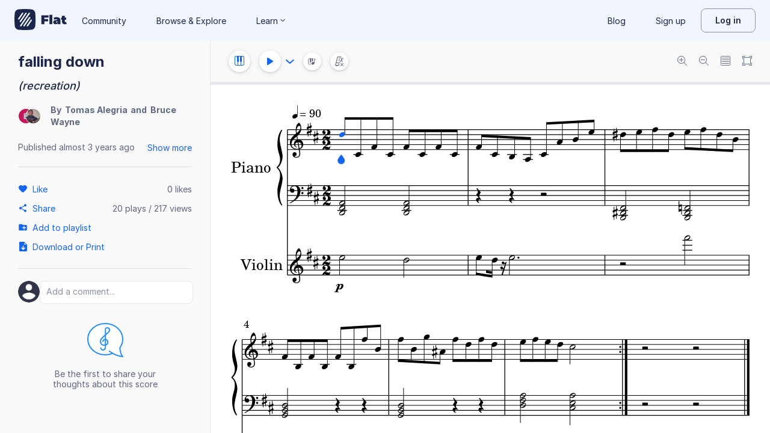

--- FILE ---
content_type: text/javascript
request_url: https://prod.flat-cdn.com/js/23388.d9dea2f529f0df73bde7.min.js
body_size: 8724
content:
(()=>{try{(function(){var m=typeof window!="undefined"?window:typeof global!="undefined"?global:typeof globalThis!="undefined"?globalThis:typeof self!="undefined"?self:{},b=new m.Error().stack;b&&(m._sentryDebugIds=m._sentryDebugIds||{},m._sentryDebugIds[b]="5503dfc0-d664-4262-a4ff-6a0cada23f23",m._sentryDebugIdIdentifier="sentry-dbid-5503dfc0-d664-4262-a4ff-6a0cada23f23")})()}catch(m){}(function(){try{var m=typeof window!="undefined"?window:typeof global!="undefined"?global:typeof globalThis!="undefined"?globalThis:typeof self!="undefined"?self:{};m.SENTRY_RELEASE={id:"37.86.0"}}catch(b){}})();/*! Copyright (c) 2026 Tutteo Ltd. */(self.webpackChunk_flat_flat=self.webpackChunk_flat_flat||[]).push([[23388],{783810:(m,b,E)=>{E.d(b,{A:()=>Ze});/**!
 * @fileOverview Kickass library to create and place poppers near their reference elements.
 * @version 1.16.1
 * @license
 * Copyright (c) 2016 Federico Zivolo and contributors
 *
 * Permission is hereby granted, free of charge, to any person obtaining a copy
 * of this software and associated documentation files (the "Software"), to deal
 * in the Software without restriction, including without limitation the rights
 * to use, copy, modify, merge, publish, distribute, sublicense, and/or sell
 * copies of the Software, and to permit persons to whom the Software is
 * furnished to do so, subject to the following conditions:
 *
 * The above copyright notice and this permission notice shall be included in all
 * copies or substantial portions of the Software.
 *
 * THE SOFTWARE IS PROVIDED "AS IS", WITHOUT WARRANTY OF ANY KIND, EXPRESS OR
 * IMPLIED, INCLUDING BUT NOT LIMITED TO THE WARRANTIES OF MERCHANTABILITY,
 * FITNESS FOR A PARTICULAR PURPOSE AND NONINFRINGEMENT. IN NO EVENT SHALL THE
 * AUTHORS OR COPYRIGHT HOLDERS BE LIABLE FOR ANY CLAIM, DAMAGES OR OTHER
 * LIABILITY, WHETHER IN AN ACTION OF CONTRACT, TORT OR OTHERWISE, ARISING FROM,
 * OUT OF OR IN CONNECTION WITH THE SOFTWARE OR THE USE OR OTHER DEALINGS IN THE
 * SOFTWARE.
 */var y=typeof document!="undefined"&&typeof navigator!="undefined",R=function(){for(var e=["Edge","Trident","Firefox"],t=0;t<e.length;t+=1)if(y&&navigator.userAgent.indexOf(e[t])>=0)return 1;return 0}();function L(e){var t=!1;return function(){t||(t=!0,window.Promise.resolve().then(function(){t=!1,e()}))}}function ve(e){var t=!1;return function(){t||(t=!0,setTimeout(function(){t=!1,e()},R))}}var me=y&&window.Promise,ge=me?L:ve;function X(e){var t={};return e&&t.toString.call(e)==="[object Function]"}function _(e,t){if(e.nodeType!==1)return[];var r=e.ownerDocument.defaultView,n=r.getComputedStyle(e,null);return t?n[t]:n}function I(e){return e.nodeName==="HTML"?e:e.parentNode||e.host}function M(e){if(!e)return document.body;switch(e.nodeName){case"HTML":case"BODY":return e.ownerDocument.body;case"#document":return e.body}var t=_(e),r=t.overflow,n=t.overflowX,i=t.overflowY;return/(auto|scroll|overlay)/.test(r+i+n)?e:M(I(e))}function G(e){return e&&e.referenceNode?e.referenceNode:e}var Z=y&&!!(window.MSInputMethodContext&&document.documentMode),q=y&&/MSIE 10/.test(navigator.userAgent);function C(e){return e===11?Z:e===10?q:Z||q}function S(e){if(!e)return document.documentElement;for(var t=C(10)?document.body:null,r=e.offsetParent||null;r===t&&e.nextElementSibling;)r=(e=e.nextElementSibling).offsetParent;var n=r&&r.nodeName;return!n||n==="BODY"||n==="HTML"?e?e.ownerDocument.documentElement:document.documentElement:["TH","TD","TABLE"].indexOf(r.nodeName)!==-1&&_(r,"position")==="static"?S(r):r}function we(e){var t=e.nodeName;return t==="BODY"?!1:t==="HTML"||S(e.firstElementChild)===e}function k(e){return e.parentNode!==null?k(e.parentNode):e}function W(e,t){if(!e||!e.nodeType||!t||!t.nodeType)return document.documentElement;var r=e.compareDocumentPosition(t)&Node.DOCUMENT_POSITION_FOLLOWING,n=r?e:t,i=r?t:e,o=document.createRange();o.setStart(n,0),o.setEnd(i,0);var s=o.commonAncestorContainer;if(e!==s&&t!==s||n.contains(i))return we(s)?s:S(s);var f=k(e);return f.host?W(f.host,t):W(e,k(t).host)}function A(e){var t=arguments.length>1&&arguments[1]!==void 0?arguments[1]:"top",r=t==="top"?"scrollTop":"scrollLeft",n=e.nodeName;if(n==="BODY"||n==="HTML"){var i=e.ownerDocument.documentElement,o=e.ownerDocument.scrollingElement||i;return o[r]}return e[r]}function be(e,t){var r=arguments.length>2&&arguments[2]!==void 0?arguments[2]:!1,n=A(t,"top"),i=A(t,"left"),o=r?-1:1;return e.top+=n*o,e.bottom+=n*o,e.left+=i*o,e.right+=i*o,e}function J(e,t){var r=t==="x"?"Left":"Top",n=r==="Left"?"Right":"Bottom";return parseFloat(e["border"+r+"Width"])+parseFloat(e["border"+n+"Width"])}function Q(e,t,r,n){return Math.max(t["offset"+e],t["scroll"+e],r["client"+e],r["offset"+e],r["scroll"+e],C(10)?parseInt(r["offset"+e])+parseInt(n["margin"+(e==="Height"?"Top":"Left")])+parseInt(n["margin"+(e==="Height"?"Bottom":"Right")]):0)}function ee(e){var t=e.body,r=e.documentElement,n=C(10)&&getComputedStyle(r);return{height:Q("Height",t,r,n),width:Q("Width",t,r,n)}}var ye=function(e,t){if(!(e instanceof t))throw new TypeError("Cannot call a class as a function")},Ee=function(){function e(t,r){for(var n=0;n<r.length;n++){var i=r[n];i.enumerable=i.enumerable||!1,i.configurable=!0,"value"in i&&(i.writable=!0),Object.defineProperty(t,i.key,i)}}return function(t,r,n){return r&&e(t.prototype,r),n&&e(t,n),t}}(),D=function(e,t,r){return t in e?Object.defineProperty(e,t,{value:r,enumerable:!0,configurable:!0,writable:!0}):e[t]=r,e},g=Object.assign||function(e){for(var t=1;t<arguments.length;t++){var r=arguments[t];for(var n in r)Object.prototype.hasOwnProperty.call(r,n)&&(e[n]=r[n])}return e};function x(e){return g({},e,{right:e.left+e.width,bottom:e.top+e.height})}function H(e){var t={};try{if(C(10)){t=e.getBoundingClientRect();var r=A(e,"top"),n=A(e,"left");t.top+=r,t.left+=n,t.bottom+=r,t.right+=n}else t=e.getBoundingClientRect()}catch(l){}var i={left:t.left,top:t.top,width:t.right-t.left,height:t.bottom-t.top},o=e.nodeName==="HTML"?ee(e.ownerDocument):{},s=o.width||e.clientWidth||i.width,f=o.height||e.clientHeight||i.height,a=e.offsetWidth-s,u=e.offsetHeight-f;if(a||u){var p=_(e);a-=J(p,"x"),u-=J(p,"y"),i.width-=a,i.height-=u}return x(i)}function V(e,t){var r=arguments.length>2&&arguments[2]!==void 0?arguments[2]:!1,n=C(10),i=t.nodeName==="HTML",o=H(e),s=H(t),f=M(e),a=_(t),u=parseFloat(a.borderTopWidth),p=parseFloat(a.borderLeftWidth);r&&i&&(s.top=Math.max(s.top,0),s.left=Math.max(s.left,0));var l=x({top:o.top-s.top-u,left:o.left-s.left-p,width:o.width,height:o.height});if(l.marginTop=0,l.marginLeft=0,!n&&i){var d=parseFloat(a.marginTop),c=parseFloat(a.marginLeft);l.top-=u-d,l.bottom-=u-d,l.left-=p-c,l.right-=p-c,l.marginTop=d,l.marginLeft=c}return(n&&!r?t.contains(f):t===f&&f.nodeName!=="BODY")&&(l=be(l,t)),l}function Oe(e){var t=arguments.length>1&&arguments[1]!==void 0?arguments[1]:!1,r=e.ownerDocument.documentElement,n=V(e,r),i=Math.max(r.clientWidth,window.innerWidth||0),o=Math.max(r.clientHeight,window.innerHeight||0),s=t?0:A(r),f=t?0:A(r,"left"),a={top:s-n.top+n.marginTop,left:f-n.left+n.marginLeft,width:i,height:o};return x(a)}function te(e){var t=e.nodeName;if(t==="BODY"||t==="HTML")return!1;if(_(e,"position")==="fixed")return!0;var r=I(e);return r?te(r):!1}function re(e){if(!e||!e.parentElement||C())return document.documentElement;for(var t=e.parentElement;t&&_(t,"transform")==="none";)t=t.parentElement;return t||document.documentElement}function U(e,t,r,n){var i=arguments.length>4&&arguments[4]!==void 0?arguments[4]:!1,o={top:0,left:0},s=i?re(e):W(e,G(t));if(n==="viewport")o=Oe(s,i);else{var f=void 0;n==="scrollParent"?(f=M(I(t)),f.nodeName==="BODY"&&(f=e.ownerDocument.documentElement)):n==="window"?f=e.ownerDocument.documentElement:f=n;var a=V(f,s,i);if(f.nodeName==="HTML"&&!te(s)){var u=ee(e.ownerDocument),p=u.height,l=u.width;o.top+=a.top-a.marginTop,o.bottom=p+a.top,o.left+=a.left-a.marginLeft,o.right=l+a.left}else o=a}r=r||0;var d=typeof r=="number";return o.left+=d?r:r.left||0,o.top+=d?r:r.top||0,o.right-=d?r:r.right||0,o.bottom-=d?r:r.bottom||0,o}function xe(e){var t=e.width,r=e.height;return t*r}function ne(e,t,r,n,i){var o=arguments.length>5&&arguments[5]!==void 0?arguments[5]:0;if(e.indexOf("auto")===-1)return e;var s=U(r,n,o,i),f={top:{width:s.width,height:t.top-s.top},right:{width:s.right-t.right,height:s.height},bottom:{width:s.width,height:s.bottom-t.bottom},left:{width:t.left-s.left,height:s.height}},a=Object.keys(f).map(function(d){return g({key:d},f[d],{area:xe(f[d])})}).sort(function(d,c){return c.area-d.area}),u=a.filter(function(d){var c=d.width,h=d.height;return c>=r.clientWidth&&h>=r.clientHeight}),p=u.length>0?u[0].key:a[0].key,l=e.split("-")[1];return p+(l?"-"+l:"")}function oe(e,t,r){var n=arguments.length>3&&arguments[3]!==void 0?arguments[3]:null,i=n?re(t):W(t,G(r));return V(r,i,n)}function ie(e){var t=e.ownerDocument.defaultView,r=t.getComputedStyle(e),n=parseFloat(r.marginTop||0)+parseFloat(r.marginBottom||0),i=parseFloat(r.marginLeft||0)+parseFloat(r.marginRight||0),o={width:e.offsetWidth+i,height:e.offsetHeight+n};return o}function F(e){var t={left:"right",right:"left",bottom:"top",top:"bottom"};return e.replace(/left|right|bottom|top/g,function(r){return t[r]})}function se(e,t,r){r=r.split("-")[0];var n=ie(e),i={width:n.width,height:n.height},o=["right","left"].indexOf(r)!==-1,s=o?"top":"left",f=o?"left":"top",a=o?"height":"width",u=o?"width":"height";return i[s]=t[s]+t[a]/2-n[a]/2,r===f?i[f]=t[f]-n[u]:i[f]=t[F(f)],i}function B(e,t){return Array.prototype.find?e.find(t):e.filter(t)[0]}function Pe(e,t,r){if(Array.prototype.findIndex)return e.findIndex(function(i){return i[t]===r});var n=B(e,function(i){return i[t]===r});return e.indexOf(n)}function fe(e,t,r){var n=r===void 0?e:e.slice(0,Pe(e,"name",r));return n.forEach(function(i){i.function&&console.warn("`modifier.function` is deprecated, use `modifier.fn`!");var o=i.function||i.fn;i.enabled&&X(o)&&(t.offsets.popper=x(t.offsets.popper),t.offsets.reference=x(t.offsets.reference),t=o(t,i))}),t}function Le(){if(!this.state.isDestroyed){var e={instance:this,styles:{},arrowStyles:{},attributes:{},flipped:!1,offsets:{}};e.offsets.reference=oe(this.state,this.popper,this.reference,this.options.positionFixed),e.placement=ne(this.options.placement,e.offsets.reference,this.popper,this.reference,this.options.modifiers.flip.boundariesElement,this.options.modifiers.flip.padding),e.originalPlacement=e.placement,e.positionFixed=this.options.positionFixed,e.offsets.popper=se(this.popper,e.offsets.reference,e.placement),e.offsets.popper.position=this.options.positionFixed?"fixed":"absolute",e=fe(this.modifiers,e),this.state.isCreated?this.options.onUpdate(e):(this.state.isCreated=!0,this.options.onCreate(e))}}function ae(e,t){return e.some(function(r){var n=r.name,i=r.enabled;return i&&n===t})}function $(e){for(var t=[!1,"ms","Webkit","Moz","O"],r=e.charAt(0).toUpperCase()+e.slice(1),n=0;n<t.length;n++){var i=t[n],o=i?""+i+r:e;if(typeof document.body.style[o]!="undefined")return o}return null}function _e(){return this.state.isDestroyed=!0,ae(this.modifiers,"applyStyle")&&(this.popper.removeAttribute("x-placement"),this.popper.style.position="",this.popper.style.top="",this.popper.style.left="",this.popper.style.right="",this.popper.style.bottom="",this.popper.style.willChange="",this.popper.style[$("transform")]=""),this.disableEventListeners(),this.options.removeOnDestroy&&this.popper.parentNode.removeChild(this.popper),this}function le(e){var t=e.ownerDocument;return t?t.defaultView:window}function ue(e,t,r,n){var i=e.nodeName==="BODY",o=i?e.ownerDocument.defaultView:e;o.addEventListener(t,r,{passive:!0}),i||ue(M(o.parentNode),t,r,n),n.push(o)}function Te(e,t,r,n){r.updateBound=n,le(e).addEventListener("resize",r.updateBound,{passive:!0});var i=M(e);return ue(i,"scroll",r.updateBound,r.scrollParents),r.scrollElement=i,r.eventsEnabled=!0,r}function Ce(){this.state.eventsEnabled||(this.state=Te(this.reference,this.options,this.state,this.scheduleUpdate))}function Se(e,t){return le(e).removeEventListener("resize",t.updateBound),t.scrollParents.forEach(function(r){r.removeEventListener("scroll",t.updateBound)}),t.updateBound=null,t.scrollParents=[],t.scrollElement=null,t.eventsEnabled=!1,t}function Ae(){this.state.eventsEnabled&&(cancelAnimationFrame(this.scheduleUpdate),this.state=Se(this.reference,this.state))}function z(e){return e!==""&&!isNaN(parseFloat(e))&&isFinite(e)}function j(e,t){Object.keys(t).forEach(function(r){var n="";["width","height","top","right","bottom","left"].indexOf(r)!==-1&&z(t[r])&&(n="px"),e.style[r]=t[r]+n})}function De(e,t){Object.keys(t).forEach(function(r){var n=t[r];n!==!1?e.setAttribute(r,t[r]):e.removeAttribute(r)})}function Me(e){return j(e.instance.popper,e.styles),De(e.instance.popper,e.attributes),e.arrowElement&&Object.keys(e.arrowStyles).length&&j(e.arrowElement,e.arrowStyles),e}function Be(e,t,r,n,i){var o=oe(i,t,e,r.positionFixed),s=ne(r.placement,o,t,e,r.modifiers.flip.boundariesElement,r.modifiers.flip.padding);return t.setAttribute("x-placement",s),j(t,{position:r.positionFixed?"fixed":"absolute"}),r}function Re(e,t){var r=e.offsets,n=r.popper,i=r.reference,o=Math.round,s=Math.floor,f=function(P){return P},a=o(i.width),u=o(n.width),p=["left","right"].indexOf(e.placement)!==-1,l=e.placement.indexOf("-")!==-1,d=a%2===u%2,c=a%2===1&&u%2===1,h=t?p||l||d?o:s:f,v=t?o:f;return{left:h(c&&!l&&t?n.left-1:n.left),top:v(n.top),bottom:v(n.bottom),right:h(n.right)}}var We=y&&/Firefox/i.test(navigator.userAgent);function Fe(e,t){var r=t.x,n=t.y,i=e.offsets.popper,o=B(e.instance.modifiers,function(T){return T.name==="applyStyle"}).gpuAcceleration;o!==void 0&&console.warn("WARNING: `gpuAcceleration` option moved to `computeStyle` modifier and will not be supported in future versions of Popper.js!");var s=o!==void 0?o:t.gpuAcceleration,f=S(e.instance.popper),a=H(f),u={position:i.position},p=Re(e,window.devicePixelRatio<2||!We),l=r==="bottom"?"top":"bottom",d=n==="right"?"left":"right",c=$("transform"),h=void 0,v=void 0;if(l==="bottom"?f.nodeName==="HTML"?v=-f.clientHeight+p.bottom:v=-a.height+p.bottom:v=p.top,d==="right"?f.nodeName==="HTML"?h=-f.clientWidth+p.right:h=-a.width+p.right:h=p.left,s&&c)u[c]="translate3d("+h+"px, "+v+"px, 0)",u[l]=0,u[d]=0,u.willChange="transform";else{var O=l==="bottom"?-1:1,P=d==="right"?-1:1;u[l]=v*O,u[d]=h*P,u.willChange=l+", "+d}var w={"x-placement":e.placement};return e.attributes=g({},w,e.attributes),e.styles=g({},u,e.styles),e.arrowStyles=g({},e.offsets.arrow,e.arrowStyles),e}function pe(e,t,r){var n=B(e,function(f){var a=f.name;return a===t}),i=!!n&&e.some(function(f){return f.name===r&&f.enabled&&f.order<n.order});if(!i){var o="`"+t+"`",s="`"+r+"`";console.warn(s+" modifier is required by "+o+" modifier in order to work, be sure to include it before "+o+"!")}return i}function Ne(e,t){var r;if(!pe(e.instance.modifiers,"arrow","keepTogether"))return e;var n=t.element;if(typeof n=="string"){if(n=e.instance.popper.querySelector(n),!n)return e}else if(!e.instance.popper.contains(n))return console.warn("WARNING: `arrow.element` must be child of its popper element!"),e;var i=e.placement.split("-")[0],o=e.offsets,s=o.popper,f=o.reference,a=["left","right"].indexOf(i)!==-1,u=a?"height":"width",p=a?"Top":"Left",l=p.toLowerCase(),d=a?"left":"top",c=a?"bottom":"right",h=ie(n)[u];f[c]-h<s[l]&&(e.offsets.popper[l]-=s[l]-(f[c]-h)),f[l]+h>s[c]&&(e.offsets.popper[l]+=f[l]+h-s[c]),e.offsets.popper=x(e.offsets.popper);var v=f[l]+f[u]/2-h/2,O=_(e.instance.popper),P=parseFloat(O["margin"+p]),w=parseFloat(O["border"+p+"Width"]),T=v-e.offsets.popper[l]-P-w;return T=Math.max(Math.min(s[u]-h,T),0),e.arrowElement=n,e.offsets.arrow=(r={},D(r,l,Math.round(T)),D(r,d,""),r),e}function Ie(e){return e==="end"?"start":e==="start"?"end":e}var ce=["auto-start","auto","auto-end","top-start","top","top-end","right-start","right","right-end","bottom-end","bottom","bottom-start","left-end","left","left-start"],K=ce.slice(3);function de(e){var t=arguments.length>1&&arguments[1]!==void 0?arguments[1]:!1,r=K.indexOf(e),n=K.slice(r+1).concat(K.slice(0,r));return t?n.reverse():n}var Y={FLIP:"flip",CLOCKWISE:"clockwise",COUNTERCLOCKWISE:"counterclockwise"};function ke(e,t){if(ae(e.instance.modifiers,"inner")||e.flipped&&e.placement===e.originalPlacement)return e;var r=U(e.instance.popper,e.instance.reference,t.padding,t.boundariesElement,e.positionFixed),n=e.placement.split("-")[0],i=F(n),o=e.placement.split("-")[1]||"",s=[];switch(t.behavior){case Y.FLIP:s=[n,i];break;case Y.CLOCKWISE:s=de(n);break;case Y.COUNTERCLOCKWISE:s=de(n,!0);break;default:s=t.behavior}return s.forEach(function(f,a){if(n!==f||s.length===a+1)return e;n=e.placement.split("-")[0],i=F(n);var u=e.offsets.popper,p=e.offsets.reference,l=Math.floor,d=n==="left"&&l(u.right)>l(p.left)||n==="right"&&l(u.left)<l(p.right)||n==="top"&&l(u.bottom)>l(p.top)||n==="bottom"&&l(u.top)<l(p.bottom),c=l(u.left)<l(r.left),h=l(u.right)>l(r.right),v=l(u.top)<l(r.top),O=l(u.bottom)>l(r.bottom),P=n==="left"&&c||n==="right"&&h||n==="top"&&v||n==="bottom"&&O,w=["top","bottom"].indexOf(n)!==-1,T=!!t.flipVariations&&(w&&o==="start"&&c||w&&o==="end"&&h||!w&&o==="start"&&v||!w&&o==="end"&&O),qe=!!t.flipVariationsByContent&&(w&&o==="start"&&h||w&&o==="end"&&c||!w&&o==="start"&&O||!w&&o==="end"&&v),he=T||qe;(d||P||he)&&(e.flipped=!0,(d||P)&&(n=s[a+1]),he&&(o=Ie(o)),e.placement=n+(o?"-"+o:""),e.offsets.popper=g({},e.offsets.popper,se(e.instance.popper,e.offsets.reference,e.placement)),e=fe(e.instance.modifiers,e,"flip"))}),e}function He(e){var t=e.offsets,r=t.popper,n=t.reference,i=e.placement.split("-")[0],o=Math.floor,s=["top","bottom"].indexOf(i)!==-1,f=s?"right":"bottom",a=s?"left":"top",u=s?"width":"height";return r[f]<o(n[a])&&(e.offsets.popper[a]=o(n[a])-r[u]),r[a]>o(n[f])&&(e.offsets.popper[a]=o(n[f])),e}function Ve(e,t,r,n){var i=e.match(/((?:\-|\+)?\d*\.?\d*)(.*)/),o=+i[1],s=i[2];if(!o)return e;if(s.indexOf("%")===0){var f=void 0;switch(s){case"%p":f=r;break;case"%":case"%r":default:f=n}var a=x(f);return a[t]/100*o}else if(s==="vh"||s==="vw"){var u=void 0;return s==="vh"?u=Math.max(document.documentElement.clientHeight,window.innerHeight||0):u=Math.max(document.documentElement.clientWidth,window.innerWidth||0),u/100*o}else return o}function Ue(e,t,r,n){var i=[0,0],o=["right","left"].indexOf(n)!==-1,s=e.split(/(\+|\-)/).map(function(p){return p.trim()}),f=s.indexOf(B(s,function(p){return p.search(/,|\s/)!==-1}));s[f]&&s[f].indexOf(",")===-1&&console.warn("Offsets separated by white space(s) are deprecated, use a comma (,) instead.");var a=/\s*,\s*|\s+/,u=f!==-1?[s.slice(0,f).concat([s[f].split(a)[0]]),[s[f].split(a)[1]].concat(s.slice(f+1))]:[s];return u=u.map(function(p,l){var d=(l===1?!o:o)?"height":"width",c=!1;return p.reduce(function(h,v){return h[h.length-1]===""&&["+","-"].indexOf(v)!==-1?(h[h.length-1]=v,c=!0,h):c?(h[h.length-1]+=v,c=!1,h):h.concat(v)},[]).map(function(h){return Ve(h,d,t,r)})}),u.forEach(function(p,l){p.forEach(function(d,c){z(d)&&(i[l]+=d*(p[c-1]==="-"?-1:1))})}),i}function $e(e,t){var r=t.offset,n=e.placement,i=e.offsets,o=i.popper,s=i.reference,f=n.split("-")[0],a=void 0;return z(+r)?a=[+r,0]:a=Ue(r,o,s,f),f==="left"?(o.top+=a[0],o.left-=a[1]):f==="right"?(o.top+=a[0],o.left+=a[1]):f==="top"?(o.left+=a[0],o.top-=a[1]):f==="bottom"&&(o.left+=a[0],o.top+=a[1]),e.popper=o,e}function ze(e,t){var r=t.boundariesElement||S(e.instance.popper);e.instance.reference===r&&(r=S(r));var n=$("transform"),i=e.instance.popper.style,o=i.top,s=i.left,f=i[n];i.top="",i.left="",i[n]="";var a=U(e.instance.popper,e.instance.reference,t.padding,r,e.positionFixed);i.top=o,i.left=s,i[n]=f,t.boundaries=a;var u=t.priority,p=e.offsets.popper,l={primary:function(c){var h=p[c];return p[c]<a[c]&&!t.escapeWithReference&&(h=Math.max(p[c],a[c])),D({},c,h)},secondary:function(c){var h=c==="right"?"left":"top",v=p[h];return p[c]>a[c]&&!t.escapeWithReference&&(v=Math.min(p[h],a[c]-(c==="right"?p.width:p.height))),D({},h,v)}};return u.forEach(function(d){var c=["left","top"].indexOf(d)!==-1?"primary":"secondary";p=g({},p,l[c](d))}),e.offsets.popper=p,e}function je(e){var t=e.placement,r=t.split("-")[0],n=t.split("-")[1];if(n){var i=e.offsets,o=i.reference,s=i.popper,f=["bottom","top"].indexOf(r)!==-1,a=f?"left":"top",u=f?"width":"height",p={start:D({},a,o[a]),end:D({},a,o[a]+o[u]-s[u])};e.offsets.popper=g({},s,p[n])}return e}function Ke(e){if(!pe(e.instance.modifiers,"hide","preventOverflow"))return e;var t=e.offsets.reference,r=B(e.instance.modifiers,function(n){return n.name==="preventOverflow"}).boundaries;if(t.bottom<r.top||t.left>r.right||t.top>r.bottom||t.right<r.left){if(e.hide===!0)return e;e.hide=!0,e.attributes["x-out-of-boundaries"]=""}else{if(e.hide===!1)return e;e.hide=!1,e.attributes["x-out-of-boundaries"]=!1}return e}function Ye(e){var t=e.placement,r=t.split("-")[0],n=e.offsets,i=n.popper,o=n.reference,s=["left","right"].indexOf(r)!==-1,f=["top","left"].indexOf(r)===-1;return i[s?"left":"top"]=o[r]-(f?i[s?"width":"height"]:0),e.placement=F(t),e.offsets.popper=x(i),e}var Xe={shift:{order:100,enabled:!0,fn:je},offset:{order:200,enabled:!0,fn:$e,offset:0},preventOverflow:{order:300,enabled:!0,fn:ze,priority:["left","right","top","bottom"],padding:5,boundariesElement:"scrollParent"},keepTogether:{order:400,enabled:!0,fn:He},arrow:{order:500,enabled:!0,fn:Ne,element:"[x-arrow]"},flip:{order:600,enabled:!0,fn:ke,behavior:"flip",padding:5,boundariesElement:"viewport",flipVariations:!1,flipVariationsByContent:!1},inner:{order:700,enabled:!1,fn:Ye},hide:{order:800,enabled:!0,fn:Ke},computeStyle:{order:850,enabled:!0,fn:Fe,gpuAcceleration:!0,x:"bottom",y:"right"},applyStyle:{order:900,enabled:!0,fn:Me,onLoad:Be,gpuAcceleration:void 0}},Ge={placement:"bottom",positionFixed:!1,eventsEnabled:!0,removeOnDestroy:!1,onCreate:function(){},onUpdate:function(){},modifiers:Xe},N=function(){function e(t,r){var n=this,i=arguments.length>2&&arguments[2]!==void 0?arguments[2]:{};ye(this,e),this.scheduleUpdate=function(){return requestAnimationFrame(n.update)},this.update=ge(this.update.bind(this)),this.options=g({},e.Defaults,i),this.state={isDestroyed:!1,isCreated:!1,scrollParents:[]},this.reference=t&&t.jquery?t[0]:t,this.popper=r&&r.jquery?r[0]:r,this.options.modifiers={},Object.keys(g({},e.Defaults.modifiers,i.modifiers)).forEach(function(s){n.options.modifiers[s]=g({},e.Defaults.modifiers[s]||{},i.modifiers?i.modifiers[s]:{})}),this.modifiers=Object.keys(this.options.modifiers).map(function(s){return g({name:s},n.options.modifiers[s])}).sort(function(s,f){return s.order-f.order}),this.modifiers.forEach(function(s){s.enabled&&X(s.onLoad)&&s.onLoad(n.reference,n.popper,n.options,s,n.state)}),this.update();var o=this.options.eventsEnabled;o&&this.enableEventListeners(),this.state.eventsEnabled=o}return Ee(e,[{key:"update",value:function(){return Le.call(this)}},{key:"destroy",value:function(){return _e.call(this)}},{key:"enableEventListeners",value:function(){return Ce.call(this)}},{key:"disableEventListeners",value:function(){return Ae.call(this)}}]),e}();N.Utils=window.PopperUtils,N.placements=ce,N.Defaults=Ge;const Ze=N},886233:(m,b,E)=>{E.d(b,{A:()=>L});var y=E(410765);const L=(0,y.A)("like16",{xmlns:"http://www.w3.org/2000/svg",width:"16",height:"16",viewBox:"0 0 16 16",fill:"currentcolor"},[["path",{d:"M8.944 13.649c-.531.47-1.35.47-1.882-.007l-.077-.068C3.312 10.344.912 8.23 1.003 5.591A3.69 3.69 0 0 1 2.64 2.674C4.487 1.45 6.768 2.02 8 3.422c1.231-1.401 3.512-1.98 5.36-.748a3.69 3.69 0 0 1 1.637 2.917c.098 2.638-2.309 4.753-5.983 7.997z"}]])},936290:(m,b,E)=>{E.d(b,{A:()=>L});var y=E(410765);const L=(0,y.A)("flat",{xmlns:"http://www.w3.org/2000/svg",width:"80",height:"80",viewBox:"0 0 80 80",fill:"currentcolor"},[["path",{d:"M78.63 14.821C77.868 8.342 71.66 2.133 65.18 1.37a232 232 0 0 0-50.358 0C8.341 2.132 2.133 8.342 1.37 14.82a232 232 0 0 0 0 50.358c.763 6.48 6.971 12.689 13.451 13.451a232 232 0 0 0 50.358 0c6.48-.762 12.689-6.971 13.451-13.451a232 232 0 0 0 0-50.358ZM16.433 40.15a2.647 2.647 0 0 1-2.18-4.144L28.7 14.938a2.647 2.647 0 0 1 4.366 2.995L18.617 38.998a2.64 2.64 0 0 1-2.184 1.15Zm3.758 5.626 21.143-30.83A2.647 2.647 0 0 1 45.7 17.94L24.556 48.77a2.645 2.645 0 0 1-3.68.686 2.65 2.65 0 0 1-.685-3.68M23.83 66.19a2.647 2.647 0 0 1-2.18-4.144l32.303-47.102a2.647 2.647 0 0 1 4.366 2.994L26.015 65.04a2.65 2.65 0 0 1-2.185 1.15m14.836-1.134a2.645 2.645 0 0 1-3.68.687 2.647 2.647 0 0 1-.686-3.68l21.144-30.83a2.647 2.647 0 0 1 4.365 2.994zm27.082-21.06L51.3 65.063a2.645 2.645 0 0 1-3.68.686 2.647 2.647 0 0 1-.686-3.68l14.449-21.067a2.647 2.647 0 0 1 4.365 2.993Z"}]])},937454:(m,b,E)=>{E.d(b,{A:()=>L});var y=E(410765);const L=(0,y.A)("profile24",{xmlns:"http://www.w3.org/2000/svg",width:"24",height:"24",viewBox:"0 0 24 24",fill:"currentcolor"},[["path",{"fill-rule":"evenodd",d:"M12 2C6.48 2 2 6.48 2 12s4.48 10 10 10 10-4.48 10-10S17.52 2 12 2m0 3c1.66 0 3 1.34 3 3s-1.34 3-3 3-3-1.34-3-3 1.34-3 3-3m0 14.2a7.2 7.2 0 0 1-6-3.22c.03-1.99 4-3.08 6-3.08 1.99 0 5.97 1.09 6 3.08a7.2 7.2 0 0 1-6 3.22","clip-rule":"evenodd"}]])}}]);})();

//# sourceMappingURL=23388.d9dea2f529f0df73bde7.min.js.map

--- FILE ---
content_type: text/plain; charset=UTF-8
request_url: https://api-push.flat.io/socket.io/?access_token=undefined&EIO=4&transport=polling&t=n88tvwme
body_size: 104
content:
0{"sid":"B5EAM6QoXnO35KiNAA8R","upgrades":["websocket"],"pingInterval":25000,"pingTimeout":20000,"maxPayload":1000000}

--- FILE ---
content_type: text/javascript
request_url: https://prod.flat-cdn.com/js/35708.8842853f16137499fa81.min.js
body_size: 15517
content:
(()=>{try{(function(){var o=typeof window!="undefined"?window:typeof global!="undefined"?global:typeof globalThis!="undefined"?globalThis:typeof self!="undefined"?self:{},n=new o.Error().stack;n&&(o._sentryDebugIds=o._sentryDebugIds||{},o._sentryDebugIds[n]="dbb18e44-be9a-49a1-9258-db22929b2841",o._sentryDebugIdIdentifier="sentry-dbid-dbb18e44-be9a-49a1-9258-db22929b2841")})()}catch(o){}(function(){try{var o=typeof window!="undefined"?window:typeof global!="undefined"?global:typeof globalThis!="undefined"?globalThis:typeof self!="undefined"?self:{};o.SENTRY_RELEASE={id:"37.86.0"}}catch(n){}})();/*! Copyright (c) 2026 Tutteo Ltd. */(self.webpackChunk_flat_flat=self.webpackChunk_flat_flat||[]).push([[35708],{17451:(o,n,t)=>{"use strict";t.d(n,{A:()=>j});var e=t(275459),a=t(953922),s=t(721107),l=t(715516),r=t(61812);const _={key:0},L=(0,e.pM)({__name:"ScorePlaceholder",props:{size:{default:48},qty:{default:1},display:{default:"default"},isUnavailable:{type:Boolean,default:!1}},setup(q){const f=q,R=(0,e.EW)(()=>f.qty>4?4:f.qty<0?0:f.qty);return(B,Z)=>((0,e.uX)(),(0,e.CE)("div",{class:(0,a.C4)({[B.$style.ScorePlaceholder]:!0,[B.$style.grid]:R.value>1,[B.$style.hover]:f.display==="hover",[B.$style.isUnavailable]:f.isUnavailable}),style:(0,a.Tr)({"--ScorePlaceholder-size":`${f.size}px`})},[R.value===0?((0,e.uX)(),(0,e.CE)("div",_,[(0,e.bF)((0,s.R1)(l.default))])):(0,e.Q3)("",!0),((0,e.uX)(!0),(0,e.CE)(e.FK,null,(0,e.pI)(R.value,N=>((0,e.uX)(),(0,e.CE)("div",{key:N},[(0,e.bF)((0,s.R1)(r.default))]))),128))],6))}});var w=t(152677),H=t.n(w),z=t(136071);const P={};P.$style=H();const j=(0,z.A)(L,[["__cssModules",P]])},29604:(o,n,t)=>{"use strict";t.r(n),t.d(n,{default:()=>_});var e=t(814779),a=t.n(e),s=t(927860),l=t.n(s),r=l()(a());r.push([o.id,`.item_uEntQ{--ScoresSimpleListItem-background: var(--surface-general-primary-default);--ScoresSimpleListItem-gap: var(--spacing-4);--ScoresSimpleListItem-padding: var(--spacing-4, 16px) var(--spacing-6, 24px);display:flex;align-items:center;padding:var(--ScoresSimpleListItem-padding);gap:var(--ScoresSimpleListItem-gap);background:var(--ScoresSimpleListItem-background);transition:all .2s}.item_uEntQ:hover{--ScoresSimpleListItem-background: var(--surface-accent-tertiary-default)}.icon_du9D6{flex:0 0 40px}.text_j2ZRj{flex:1 1 auto;overflow:hidden}.title_uX9BF{color:var(--text-general-primary-default);font:var(--text-sm-medium);white-space:nowrap;text-overflow:ellipsis;overflow:hidden}.instruments_ccUvK{margin-top:var(--spacing-1)}
`,""]),r.locals={item:"item_uEntQ",icon:"icon_du9D6",text:"text_j2ZRj",title:"title_uX9BF",instruments:"instruments_ccUvK"};const _=r},36117:(o,n,t)=>{"use strict";t.r(n),t.d(n,{default:()=>_});var e=t(814779),a=t.n(e),s=t(927860),l=t.n(s),r=l()(a());r.push([o.id,`.LearnDropdownContent_AZVOG{border-radius:var(--spacing-2);overflow:hidden}
`,""]),r.locals={LearnDropdownContent:"LearnDropdownContent_AZVOG"};const _=r},36514:(o,n,t)=>{"use strict";t.d(n,{S:()=>e.A});var e=t(834790),a=null},40757:(o,n,t)=>{var e=t(652892);e.__esModule&&(e=e.default),typeof e=="string"&&(e=[[o.id,e,""]]),e.locals&&(o.exports=e.locals);var a=t(929234).A,s=a("c5c9d07e",e,!0,{})},81977:(o,n,t)=>{"use strict";var e=t(696532),a=t(320307),s=t(136071);const l={};l.$style=a.default;const r=(0,s.A)(e.A,[["__cssModules",l]]);var _=null},82351:(o,n,t)=>{var e=t(332412);e.__esModule&&(e=e.default),typeof e=="string"&&(e=[[o.id,e,""]]),e.locals&&(o.exports=e.locals);var a=t(929234).A,s=a("ba47c0ee",e,!0,{})},105676:(o,n,t)=>{"use strict";t.d(n,{A:()=>q});var e=t(275459),a=t(721107),s=t(953922),l=t(623892),r=t(989641),_=t(639183),L=t(87679),w=t(794549),H=t(5179),z=t(257297);const P=(0,e.pM)({__name:"FCreateScoreButton",props:{fullWidth:{type:Boolean,default:!1},theme:{default:"fill"},defaultText:{default:"flat:collec.create-score"},size:{default:"medium"},direction:{},isEdu:{type:Boolean,default:!1},disabled:{type:Boolean,default:!1},trackingContext:{default:""}},emits:["onCreateScore","onImportScore","onImportPdf"],setup(f,{emit:R}){const{t:B}=(0,l.Bd)(),Z=(0,a.KR)(),N=f,ee=R,{trackScoreCreation:Y,trackImportScore:te,trackImportPDFScore:re}=(0,r.A)(),h=()=>{var Q;(Q=Z.value)==null||Q.close()},M=Q=>{h(),Q==="create"&&(Y({context:"create_new_score_dropdown"}),ee("onCreateScore")),Q==="import"&&(te({context:"create_new_score_dropdown"}),ee("onImportScore")),Q==="pdf"&&(re({context:"create_new_score_dropdown"}),ee("onImportPdf"))},$=()=>{Y({name:"score_creation_funnel_entered",context:N.trackingContext,content_visible_to_user:B(N.defaultText)})};return(Q,G)=>((0,e.uX)(),(0,e.Wv)((0,a.R1)(_.m),{ref_key:"dropdownRef",ref:Z,direction:f.direction,"show-arrow":!1,distance:[0,8]},(0,e.eX)({trigger:(0,e.k6)(({isOpen:U})=>[(0,e.bF)(L.A,{theme:f.theme,"aria-label":(0,a.R1)(B)(U?"flat:midi.calib.cancel":f.defaultText),"full-width":f.fullWidth,"default-text":"",size:f.size,"data-cy":"create-score-button",class:(0,s.C4)(f.isEdu&&"edu-button-create-score"),icon:f.isEdu&&!U?(0,a.R1)(H.A):void 0,disabled:f.disabled,onClick:$},(0,e.eX)({default:(0,e.k6)(()=>[(0,e.eW)((0,s.v_)((0,a.R1)(B)(U&&!f.disabled?"flat:midi.calib.cancel":f.defaultText)),1)]),_:2},[U&&!f.disabled?{name:"icon",fn:(0,e.k6)(()=>[(0,e.bF)((0,a.R1)(z.default))]),key:"0"}:void 0]),1032,["theme","aria-label","full-width","default-text","size","class","icon","disabled"])]),_:2},[f.disabled?void 0:{name:"default",fn:(0,e.k6)(()=>[(0,e.bF)(w.A,{class:"create-score-list-dropdown",onOnCreateScore:G[0]||(G[0]=U=>M("create")),onOnImportScore:G[1]||(G[1]=U=>M("import")),onOnImportPdf:G[2]||(G[2]=U=>M("pdf"))})]),key:"0"}]),1032,["direction"]))}});var V=t(827723);const q=P},117533:(o,n,t)=>{var e=t(289914);e.__esModule&&(e=e.default),typeof e=="string"&&(e=[[o.id,e,""]]),e.locals&&(o.exports=e.locals);var a=t(929234).A,s=a("7c3f46f1",e,!0,{})},124414:(o,n,t)=>{"use strict";t.d(n,{A:()=>q});var e=t(275459),a=t(953922),s=t(612732),l=t(623892),r=t(318866);const _=8,L=" | ",w=(0,e.pM)({__name:"ScoreInstrumentsText",props:{width:{},instruments:{},hiddenInstrumentsDarkColor:{type:Boolean},display:{default:"default"}},setup(f){const R=f,B={maxWidth:256,arrow:!1,text:R.instruments.join(L),theme:"flat"},{t:Z}=(0,l.Bd)(),N=(0,s.k)(),ee=(0,r.j)(),Y=(0,e.EW)(()=>N.isSmallScreen),te=(0,e.EW)(()=>{let h="",M=0,$=0;for(const U of R.instruments){const _e=R.instruments.length-($+1);let de=0;if(_e>0){const ue=` + ${Z("flat:n-items-more",{count:_e})}`;de=Math.max(0,ue.length+3)*_}const I=(U.length+($>0?L.length:0))*_;if(_e>0)if(M+I+de<=R.width)$>0&&(h+=L,M+=L.length*_),h+=U,M+=U.length*_,$++;else break;else M+I<=R.width&&($>0&&(h+=L,M+=L.length*_),h+=U,M+=U.length*_,$++)}const Q=R.instruments.length-$;let G="";return Q>0&&(G=` + ${Z("flat:n-items-more",{count:Q})}`),{text:h,moreText:G}}),re=()=>{Y.value&&ee.showDialog({key:"moreInstruments",params:{instruments:R.instruments.join(L)}})};return(h,M)=>{const $=(0,e.gN)("tooltip");return(0,e.uX)(),(0,e.CE)("div",{class:(0,a.C4)({[h.$style.instruments]:!0,[h.$style.mobile]:Y.value,[h.$style.hover]:R.display==="hover"})},[(0,e.Lk)("span",null,(0,a.v_)(te.value.text),1),te.value.moreText?(0,e.bo)(((0,e.uX)(),(0,e.CE)("span",{key:0,"data-cy":"score-instruments-more-text",class:(0,a.C4)({[h.$style.ScoreInstrumentsMoreText]:!0,[h.$style.hiddenInstrumentsWithDarkerColor]:f.hiddenInstrumentsDarkColor}),onClick:re},[(0,e.eW)((0,a.v_)(te.value.moreText),1)],2)),[[$,Y.value?null:B]]):(0,e.Q3)("",!0)],2)}}});var H=t(117533),z=t.n(H),P=t(136071);const V={};V.$style=z();const q=(0,P.A)(w,[["__cssModules",V]])},135279:(o,n,t)=>{"use strict";o.exports=t.p+"img/67d6e1a3f7f54a93c163.svg"},145043:(o,n,t)=>{"use strict";t.r(n),t.d(n,{default:()=>_});var e=t(814779),a=t.n(e),s=t(927860),l=t.n(s),r=l()(a());r.push([o.id,`a[data-v-732e6278]{display:flex}
`,""]);const _=r},152677:(o,n,t)=>{var e=t(566030);e.__esModule&&(e=e.default),typeof e=="string"&&(e=[[o.id,e,""]]),e.locals&&(o.exports=e.locals);var a=t(929234).A,s=a("23632e83",e,!0,{})},160346:(o,n,t)=>{"use strict";t.r(n),t.d(n,{default:()=>_});var e=t(814779),a=t.n(e),s=t(927860),l=t.n(s),r=l()(a());r.push([o.id,`.LayoutMobileOverlay_tWCCe{position:fixed;inset:0;background:#000000de;opacity:0;visibility:hidden;transition:opacity .2s,visibility 0s .2s;-webkit-backdrop-filter:blur(8px);backdrop-filter:blur(8px);transform:translateZ(0);z-index:999}.isOpen_a_6Xp{opacity:1;visibility:visible;transition:opacity .2s,visibility 0s}
`,""]),r.locals={LayoutMobileOverlay:"LayoutMobileOverlay_tWCCe",isOpen:"isOpen_a_6Xp"};const _=r},176568:(o,n,t)=>{"use strict";o.exports=t.p+"img/5ddc51d21d5f71a2cd50.svg"},181610:(o,n,t)=>{var e=t(226211);e.__esModule&&(e=e.default),typeof e=="string"&&(e=[[o.id,e,""]]),e.locals&&(o.exports=e.locals);var a=t(929234).A,s=a("d201c810",e,!0,{})},193365:(o,n,t)=>{"use strict";t.d(n,{A:()=>H});var e=t(275459),a=t(953922);const s=(0,e.pM)({__name:"EmptyContent",props:{headerHeight:{default:"auto"}},setup(z){return(P,V)=>((0,e.uX)(),(0,e.CE)("div",{class:(0,a.C4)(P.$style.EmptyContent),"data-cy":"empty-content"},[(0,e.Lk)("div",{class:(0,a.C4)(P.$style.header),style:(0,a.Tr)({height:z.headerHeight})},[(0,e.RG)(P.$slots,"header")],6),(0,e.RG)(P.$slots,"default"),(0,e.Lk)("div",{class:(0,a.C4)(P.$style.footer)},[(0,e.RG)(P.$slots,"footer")],2)],2))}});var l=t(882381),r=t.n(l),_=t(136071);const L={};L.$style=r();const H=(0,_.A)(s,[["__cssModules",L]])},199486:(o,n,t)=>{"use strict";o.exports=t.p+"img/fbf7540e6964c813cbf2.svg"},211189:(o,n,t)=>{"use strict";o.exports=t.p+"img/920646f09bba46ed30a3.svg"},226211:(o,n,t)=>{"use strict";t.r(n),t.d(n,{default:()=>_});var e=t(814779),a=t.n(e),s=t(927860),l=t.n(s),r=l()(a());r.push([o.id,`.MenuLearn_NQyyk{display:flex;flex-direction:column;width:400px}
`,""]),r.locals={MenuLearn:"MenuLearn_NQyyk"};const _=r},242556:(o,n,t)=>{var e=t(391365);e.__esModule&&(e=e.default),typeof e=="string"&&(e=[[o.id,e,""]]),e.locals&&(o.exports=e.locals);var a=t(929234).A,s=a("4695745d",e,!0,{})},289914:(o,n,t)=>{"use strict";t.r(n),t.d(n,{default:()=>_});var e=t(814779),a=t.n(e),s=t(927860),l=t.n(s),r=l()(a());r.push([o.id,`.instruments_eyaU0{color:var(--text-general-secondary-default);font:var(--text-xs-regular);white-space:nowrap;position:relative;z-index:1}.mobile_uTfTn .instruments_eyaU0{line-height:18px}.mobile_uTfTn .ScoreInstrumentsMoreText_gd1bS{color:var(--surface-accent-primary-default)}.ScoreInstrumentsMoreText_gd1bS{color:var(--text-general-primary-default, #1c274c)}.hover_ZGpOc .ScoreInstrumentsMoreText_gd1bS{color:var(--surface-accent-primary-default)}.hiddenInstrumentsWithDarkerColor_eqyVQ{color:var(--surface-general-neutral-tertiary, #1c274c)}
`,""]),r.locals={instruments:"instruments_eyaU0",mobile:"mobile_uTfTn",ScoreInstrumentsMoreText:"ScoreInstrumentsMoreText_gd1bS",hover:"hover_ZGpOc",hiddenInstrumentsWithDarkerColor:"hiddenInstrumentsWithDarkerColor_eqyVQ"};const _=r},290075:(o,n,t)=>{"use strict";o.exports=t.p+"img/7f2b845be701d93324b2.svg"},301626:(o,n,t)=>{var e={"./de/app-store.svg":135279,"./en-GB/app-store.svg":290075,"./en/app-store.svg":420275,"./es/app-store.svg":823862,"./fr/app-store.svg":951966,"./it/app-store.svg":773029,"./ja/app-store.svg":367073,"./ko/app-store.svg":499084};function a(l){var r=s(l);return t(r)}function s(l){if(!t.o(e,l)){var r=new Error("Cannot find module '"+l+"'");throw r.code="MODULE_NOT_FOUND",r}return e[l]}a.keys=function(){return Object.keys(e)},a.resolve=s,o.exports=a,a.id=301626},317644:(o,n,t)=>{"use strict";o.exports=t.p+"img/8d56afc612df93031fda.svg"},332412:(o,n,t)=>{"use strict";t.r(n),t.d(n,{default:()=>_});var e=t(814779),a=t.n(e),s=t(927860),l=t.n(s),r=l()(a());r.push([o.id,`.MobileHeader_hV4HB{--MobileHeader-height: 68px;--MobileHeader-padding-block: var(--spacing-3);--MobileHeader-padding-inline: var(--spacing-4);--MobileHeader-background-color: var(--surface-accent-tertiary-default)}.logo_FDdc5{line-height:1;height:35px}.logo_FDdc5 svg{height:35px;width:auto;color:var(--icon-general-primary-default)}.MobileHeader_hV4HB{display:flex;align-items:center;justify-content:space-between;height:var(--MobileHeader-height);padding:var(--MobileHeader-padding-block) var(--MobileHeader-padding-inline);background:var(--MobileHeader-background-color)}.rightSection_FGk1t{display:flex;align-items:center;gap:var(--spacing-4)}.profileCta_Y0Fqi{background:none;border:none;padding:0;cursor:pointer}
`,""]),r.locals={MobileHeader:"MobileHeader_hV4HB",logo:"logo_FDdc5",rightSection:"rightSection_FGk1t",profileCta:"profileCta_Y0Fqi"};const _=r},338156:(o,n,t)=>{var e=t(409717);e.__esModule&&(e=e.default),typeof e=="string"&&(e=[[o.id,e,""]]),e.locals&&(o.exports=e.locals);var a=t(929234).A,s=a("5ea10f28",e,!0,{})},353239:(o,n,t)=>{"use strict";t.r(n),t.d(n,{default:()=>_});var e=t(814779),a=t.n(e),s=t(927860),l=t.n(s),r=l()(a());r.push([o.id,`.MenuUser_tpCRl{--MenuUser-width: 296px;--MenuUser-background: var(--surface-general-primary-default)}.MenuUser_tpCRl{padding-block:var(--spacing-2);width:var(--MenuUser-width);background:var(--MenuUser-background);border-radius:var(--radius-standard)}.links_JenLg{padding:var(--spacing-2) 0px}.divider_vP91H{height:1px;background:var(--border-general-primary-default)}
`,""]),r.locals={MenuUser:"MenuUser_tpCRl",links:"links_JenLg",divider:"divider_vP91H"};const _=r},367073:(o,n,t)=>{"use strict";o.exports=t.p+"img/6862d4fd2ee86815670b.svg"},382746:(o,n,t)=>{"use strict";t.d(n,{A:()=>Et});var e=t(275459),a=t(953922),s=t(721107),l=t(868115),r=t(162860),_=t(733767),L=t(639183),w=t(218796),H=t(828659),z=t(623892),P=t(714621),V=t(989641),j=t(193365);const q=null;var f=t(743161),R=t(25677),B=t(124414);const Z=B.A;var N=t(17451);const ee=N.A,Y=["href","title"],te=(0,e.pM)({__name:"ScoresSimpleListItem",props:{score:{}},setup(p){const{trackScoreOpen:v}=(0,R.G)(),d=p,y=(0,e.EW)(()=>d.score.publicationDate?d.score.htmlUrl:d.score.editHtmlUrl),A=(0,s.KR)(!1),D=()=>{v({context:"library_quick_access",score_id:d.score.id,method:"direct_click",content_visible_to_user:d.score.title})};return(c,O)=>((0,e.uX)(),(0,e.CE)("a",{class:(0,a.C4)([c.$style.item,"no-select"]),href:y.value,target:"_blank",title:c.$props.score.title,onMouseenter:O[0]||(O[0]=m=>A.value=!0),onMouseleave:O[1]||(O[1]=m=>A.value=!1),onClick:D},[(0,e.bF)((0,s.R1)(ee),{size:40,class:(0,a.C4)(c.$style.icon),display:A.value?"hover":"default"},null,8,["class","display"]),(0,e.Lk)("div",{class:(0,a.C4)(c.$style.text)},[(0,e.Lk)("div",{class:(0,a.C4)(c.$style.title)},(0,a.v_)(d.score.title),3),(0,e.bF)((0,s.R1)(Z),{class:(0,a.C4)(c.$style.instruments),width:336,instruments:d.score.instrumentsNames},null,8,["class","instruments"])],2)],42,Y))}});var re=t(944619),h=t.n(re),M=t(136071);const $={};$.$style=h();const G=(0,M.A)(te,[["__cssModules",$]]),de=(0,e.pM)({__name:"ScoresSimpleList",props:{scores:{}},setup(p){const v=p;return(d,y)=>((0,e.uX)(),(0,e.CE)("div",null,[((0,e.uX)(!0),(0,e.CE)(e.FK,null,(0,e.pI)(v.scores,A=>((0,e.uX)(),(0,e.Wv)(G,{key:A.id,score:A},null,8,["score"]))),128))]))}}),I={key:2},ue=(0,e.pM)({__name:"MenuScores",props:{scores:{},loading:{type:Boolean}},setup(p){const v=(0,H.h)(),{shouldUseLibraryV2:d}=(0,P.bP)(v),{t:y}=(0,z.Bd)(),A=p,{trackScoreCreation:D}=(0,V.A)(),c=(0,e.EW)(()=>d.value?"/library/allScores":"/my-library"),O=()=>{D({context:"library_top_nav_quick_access",content_visible_to_user:y("flat:menuScores.create")})};return(m,W)=>((0,e.uX)(),(0,e.CE)("div",{class:(0,a.C4)({[m.$style.MenuScores]:!0,"no-select":!0})},[(0,e.Lk)("div",{class:(0,a.C4)(m.$style.header)},[(0,e.Lk)("div",{class:(0,a.C4)(m.$style.headerTitle)},(0,a.v_)((0,s.R1)(y)("flat:menuScores.latest")),3),p.scores.length>0?((0,e.uX)(),(0,e.Wv)((0,s.R1)(_.RQ),{key:0,href:`${c.value}?m=newscore`,"default-text":`+ ${(0,s.R1)(y)("flat:menuScores.create")}`,title:(0,s.R1)(y)("flat:menuScores.create"),theme:"ghost",onClick:O},null,8,["href","default-text","title"])):(0,e.Q3)("",!0)],2),p.loading?((0,e.uX)(),(0,e.CE)("div",{key:0,class:(0,a.C4)(m.$style.loading)},[(0,e.bF)((0,s.R1)(f.A))],2)):p.scores.length>0?((0,e.uX)(),(0,e.Wv)((0,s.R1)(de),{key:1,scores:A.scores,class:(0,a.C4)([m.$style.scores,"scrollbar"])},null,8,["scores","class"])):((0,e.uX)(),(0,e.CE)("div",I,[(0,e.bF)((0,s.R1)(j.A),{class:(0,a.C4)(m.$style.empty)},{header:(0,e.k6)(()=>[(0,e.eW)((0,a.v_)((0,s.R1)(y)("flat:menuScores.emptyTitle")),1)]),default:(0,e.k6)(()=>[(0,e.Lk)("p",{class:(0,a.C4)(m.$style.emptyDescription)},(0,a.v_)((0,s.R1)(y)("flat:menuScores.emptyDescription")),3)]),_:1},8,["class"])])),(0,e.Lk)("div",{class:(0,a.C4)(m.$style.footer)},[p.scores.length>0?((0,e.uX)(),(0,e.Wv)((0,s.R1)(_.RQ),{key:0,href:c.value,"default-text":"flat:menuScores.toAll",theme:"ghost"},null,8,["href"])):((0,e.uX)(),(0,e.Wv)((0,s.R1)(_.RQ),{key:1,href:`${c.value}?m=newscore`,"default-text":`+ ${(0,s.R1)(y)("flat:menuScores.create")}`,title:(0,s.R1)(y)("flat:menuScores.create"),theme:"ghost",onClick:O},null,8,["href","default-text","title"]))],2)],2))}});var Pe=t(687432),Ae=t.n(Pe);const ce={};ce.$style=Ae();const tt=(0,M.A)(ue,[["__cssModules",ce]]);var pe=t(512181),Oe=t(856458),Se=t(44042);const De=(0,e.pM)({__name:"MenuTab",props:{withSidelines:{type:Boolean,default:!1},type:{default:"DirectLink"},to:{default:null},active:{type:[Boolean,null],default:null},exact:{type:Boolean,default:!1}},setup(p){const{linkIsInternal:v,getLinkComponent:d,getLinkProps:y}=(0,Se.j)(),A=(0,Oe.D)(),D=p,c=(0,e.EW)(()=>D.to?d(D.to):D.type==="Dropdown"?"button":"a"),O=(0,e.EW)(()=>y(D.to,{activeClass:A.isActive,exactActiveClass:A.isActive})),m=(0,e.EW)(()=>D.active!==null?D.active:c.value==="a"?D.exact?window.location.pathname===D.to:window.location.pathname.startsWith(D.to):!1);return(W,ct)=>((0,e.uX)(),(0,e.Wv)((0,e.$y)(c.value),(0,e.v6)({class:{[W.$style.MenuTab]:!0,[W.$style.withSidelines]:p.withSidelines,[W.$style.isActive]:m.value},"data-menu-tab-type":p.type},O.value),{default:(0,e.k6)(()=>[(0,e.RG)(W.$slots,"default"),W.$slots.icon?(0,e.RG)(W.$slots,"icon",{key:0}):p.type==="Dropdown"||p.type==="Account"?((0,e.uX)(),(0,e.Wv)((0,s.R1)(pe.default),{key:1,class:(0,a.C4)([W.$style.icon,W.$style.carat])},null,8,["class"])):(0,e.Q3)("",!0)]),_:3},16,["class","data-menu-tab-type"]))}});var Re=t(242556),ke=t.n(Re);const ve={};ve.$style=ke();const ae=(0,M.A)(De,[["__cssModules",ve]]);var We=t(130179),fe=t(653154),xe=t(971324);const Be=["href"],me=(0,e.pM)({__name:"MenuUserNavLink",props:{href:{type:String,required:!0}},setup(p){const v=p,d=(0,e.EW)(()=>window.location.pathname===v.href);return(y,A)=>((0,e.uX)(),(0,e.CE)("a",{href:p.href,class:(0,a.C4)({[y.$style.MenuUserNavLink]:!0,[y.$style.active]:d.value})},[(0,e.RG)(y.$slots,"default")],10,Be))}});var ot=t(974756),Ue=t.n(ot);const ge={};ge.$style=Ue();const ie=(0,M.A)(me,[["__cssModules",ge]]);var Ie=(p,v,d)=>new Promise((y,A)=>{var D=m=>{try{O(d.next(m))}catch(W){A(W)}},c=m=>{try{O(d.throw(m))}catch(W){A(W)}},O=m=>m.done?y(m.value):Promise.resolve(m.value).then(D,c);O((d=d.apply(p,v)).next())});const $e=(0,e.pM)({__name:"MenuUser",props:{user:{},displayProfileLink:{type:Boolean,default:!0},supportUrl:{default:null},helpUrl:{default:null}},emits:["mustAcceptCodeOfConduct"],setup(p,{emit:v}){const d=(0,We.I1)(),y=p,A=v,D=()=>Ie(null,null,function*(){try{yield d==null?void 0:d.deleteStorage()}catch(c){(0,fe.vV)(c)}});return(c,O)=>((0,e.uX)(),(0,e.CE)("nav",{class:(0,a.C4)(c.$style.MenuUser)},[(0,e.bF)(xe.A,{user:p.user,"display-profile-link":p.displayProfileLink,onMustAcceptCodeOfConduct:O[0]||(O[0]=m=>A("mustAcceptCodeOfConduct"))},null,8,["user","display-profile-link"]),(0,e.Lk)("div",{class:(0,a.C4)(c.$style.links)},[p.user.isDeveloper?((0,e.uX)(),(0,e.Wv)(ie,{key:0,href:"/developers/apps"},{default:(0,e.k6)(()=>[(0,e.eW)((0,a.v_)(c.$t("flat:account.my-apps")),1)]),_:1})):(0,e.Q3)("",!0),(0,e.bF)(ie,{href:"/settings/account"},{default:(0,e.k6)(()=>[(0,e.eW)((0,a.v_)(c.$t("flat:nav-user.account-settings")),1)]),_:1}),p.supportUrl?((0,e.uX)(),(0,e.Wv)(ie,{key:1,href:p.supportUrl,target:"_blank"},{default:(0,e.k6)(()=>[(0,e.eW)((0,a.v_)(c.$t("flat:support.contact-us")),1)]),_:1},8,["href"])):(0,e.Q3)("",!0),p.helpUrl?((0,e.uX)(),(0,e.Wv)(ie,{key:2,href:p.helpUrl,target:"_blank"},{default:(0,e.k6)(()=>[(0,e.eW)((0,a.v_)(c.$t("flat:nav-user:help")),1)]),_:1},8,["href"])):(0,e.Q3)("",!0)],2),(0,e.Lk)("div",{class:(0,a.C4)(c.$style.divider)},null,2),(0,e.bF)(ie,{href:"/auth/logout",onClick:D},{default:(0,e.k6)(()=>[(0,e.eW)((0,a.v_)(c.$t("flat:logout")),1)]),_:1})],2))}});var Ke=t(791562),Fe=t.n(Ke);const ye={};ye.$style=Fe();const Me=(0,M.A)($e,[["__cssModules",ye]]);var rt=t(430783),Xe=t(537110),je=t(318866),He=t(761387),Ne=t(763939),he=t(269133),lt=t(57500),we=t(346579),ze=t(612732),Ve=t(317505),Qe=t(585397),Ge=t(882388);const Ze=["href"],Ee=(0,e.pM)({__name:"MenuLearnLink",props:{href:{}},setup(p){const v=p;return(d,y)=>((0,e.uX)(),(0,e.CE)("article",{class:(0,a.C4)(d.$style.MenuLearnLink)},[(0,e.Lk)("div",{class:(0,a.C4)(d.$style.content)},[(0,e.Lk)("a",{class:(0,a.C4)(d.$style.link),href:v.href,target:"_blank"},[(0,e.RG)(d.$slots,"label")],10,Ze),(0,e.Lk)("div",{class:(0,a.C4)(d.$style.description)},[(0,e.Lk)("div",{class:(0,a.C4)(d.$style.descriptionWrapper)},[(0,e.Lk)("div",{class:(0,a.C4)(d.$style.descriptionContent)},[(0,e.RG)(d.$slots,"description")],2)],2)],2)],2),(0,e.bF)((0,s.R1)(Ge.default),{class:(0,a.C4)(d.$style.carat)},null,8,["class"])],2))}});var _t=t(504487),Ye=t.n(_t);const K={};K.$style=Ye();const E=(0,M.A)(Ee,[["__cssModules",K]]),b=(0,e.pM)({__name:"MenuLearn",setup(p){return(v,d)=>((0,e.uX)(),(0,e.CE)("div",{class:(0,a.C4)(v.$style.MenuLearn)},[(0,e.bF)(E,{href:v.$t("flat:learn.help-center.url")},{label:(0,e.k6)(()=>[(0,e.eW)((0,a.v_)(v.$t("flat:learn.help-center.label")),1)]),description:(0,e.k6)(()=>[(0,e.eW)((0,a.v_)(v.$t("flat:learn.help-center.description")),1)]),_:1},8,["href"]),(0,e.bF)(E,{href:v.$t("flat:learn.blog.url")},{label:(0,e.k6)(()=>[(0,e.eW)((0,a.v_)(v.$t("flat:learn.blog.label")),1)]),description:(0,e.k6)(()=>[(0,e.eW)((0,a.v_)(v.$t("flat:learn.blog.description")),1)]),_:1},8,["href"]),(0,e.bF)(E,{href:v.$t("flat:learn.check-for-updates.url")},{label:(0,e.k6)(()=>[(0,e.eW)((0,a.v_)(v.$t("flat:learn.check-for-updates.label")),1)]),description:(0,e.k6)(()=>[(0,e.eW)((0,a.v_)(v.$t("flat:learn.check-for-updates.description")),1)]),_:1},8,["href"]),(0,e.bF)(E,{href:v.$t("flat:learn.video-tutorials.url")},{label:(0,e.k6)(()=>[(0,e.eW)((0,a.v_)(v.$t("flat:learn.video-tutorials.label")),1)]),description:(0,e.k6)(()=>[(0,e.eW)((0,a.v_)(v.$t("flat:learn.video-tutorials.description")),1)]),_:1},8,["href"])],2))}});var g=t(181610),u=t.n(g);const k={};k.$style=u();const oe=(0,M.A)(b,[["__cssModules",k]]),S=(0,e.pM)({__name:"LearnDropdown",setup(p){return(v,d)=>((0,e.uX)(),(0,e.Wv)((0,s.R1)(L.m),{distance:[0,8],direction:"bottom-start","show-arrow":!1,hoverable:""},{trigger:(0,e.k6)(({isOpen:y})=>[(0,e.bF)(ae,{type:"Dropdown",active:y,"data-state":y?"open":"closed"},{default:(0,e.k6)(()=>[(0,e.eW)((0,a.v_)(v.$t("flat:nav.learn")),1)]),_:1},8,["active","data-state"])]),default:(0,e.k6)(()=>[(0,e.bF)(oe,{class:(0,a.C4)(v.$style.LearnDropdownContent)},null,8,["class"])]),_:1}))}});var x=t(458114),F=t.n(x);const be={};be.$style=F();const se=(0,M.A)(S,[["__cssModules",be]]);var Je=(p,v,d)=>new Promise((y,A)=>{var D=m=>{try{O(d.next(m))}catch(W){A(W)}},c=m=>{try{O(d.throw(m))}catch(W){A(W)}},O=m=>m.done?y(m.value):Promise.resolve(m.value).then(D,c);O((d=d.apply(p,v)).next())});const X=(0,e.pM)({__name:"LayoutHeader",setup(p){const v=(0,Ne.F)(),d=(0,je.j)(),y=(0,H.h)(),A=(0,lt.l)(),D=(0,we.n)(),c=(0,Ve.lq)(),O=(0,ze.k)(),m=(0,he.d)(),{trackScoreCreation:W}=(0,V.A)(),{showDialog:ct}=d,{shouldUseLibraryV2:pt}=(0,P.bP)(y),{helpUrl:bt,supportUrl:Ct,signInUrl:vt}=(0,P.bP)(A),{isEmbedAccount:Ce}=(0,P.bP)(v),{isLargeScreen:Lt}=(0,P.bP)(O),Le=(0,s.KR)(!1),ft=(0,s.KR)([]),mt=(0,s.KR)(!0),J=(0,e.EW)(()=>v.account),Pt=(0,e.EW)(()=>{var i;return((i=J.value)==null?void 0:i.type)==="user"}),At=(0,e.EW)(()=>!(c!=null&&c.path.includes(pt.value?"/library":"/my-library"))),Tt=(0,e.EW)(()=>Lt.value?"/community/popular/weekly":"/community"),Ot=(0,e.EW)(()=>gt.value?"top_nav_community":yt.value?"top_nav_browse_and_explore":"top_nav_account_settings"),St=(0,e.EW)(()=>{const i="ref=header-cta";return Ce.value?`/developers/apps/_/embed/checkout?${i}`:`/settings/upgrade?${i}`}),Dt=(0,e.EW)(()=>{const i=window.location.pathname;return i.startsWith("/settings/upgrade")||i.startsWith("/settings/checkout")||i.startsWith("/settings/address")||i.startsWith("/settings/payment")}),Rt=(0,e.EW)(()=>{var i,le;return!A.shouldHideUpgradeNav&&((le=(i=J.value)==null?void 0:i.plan)==null?void 0:le.upgradable)&&!Dt.value}),gt=(0,e.EW)(()=>c==null?void 0:c.path.startsWith("/community")),yt=(0,e.EW)(()=>c==null?void 0:c.path.startsWith("/search")),kt=(0,e.EW)(()=>c==null?void 0:c.path.startsWith("/library")),Mt=(0,e.EW)(()=>{const i=c.name;if(["CommunityPopular","CommunityRecent","CommunityFeatured","CommunityChallenge"].includes(i))return"top_nav_community";if(["SearchPeople","SearchScores"].includes(i))return"top_nav_browse_and_explore";if(["ProfilePublishedScores","ProfileLikedScores","ProfileFollowers","ProfileFollowing","ProfileStats"].includes(i))return"profile";if(["accountSettingsProfile","CommunityProfile","accountSettingsPassword","accountSettingsNotifications","accountSettingsBilling","accountSettingsInstruments","LtiConfigurations","OtherIntegrations"].includes(i))return"account_settings"}),qe=(0,e.EW)(()=>pt.value?"/library/allScores":"/my-library");function Wt(){var i,le;const ne=(i=Mt.value)!=null&&i.length?{context:Mt.value}:{};return W(ne),(le=window.flatappname)!=null&&le.includes("vue-collections")?ct("newscore"):window.location.href=`${qe.value}?m=newscore`,!1}const xt=()=>Je(null,null,function*(){try{const{data:i}=yield He.A.listScores({collection:"allScores",sort:"modificationDate",direction:"desc",limit:20});ft.value=i,mt.value=!1}catch(i){(0,fe.vV)(i)}});function Bt(){Le.value=!0}const Ut=()=>{m.importScore()};return(0,e.sV)(()=>{var i;(i=J.value)!=null&&i.id&&xt()}),(i,le)=>((0,e.uX)(),(0,e.CE)("header",{class:(0,a.C4)([i.$style.LayoutHeader,"no-select"]),"data-cy":"LayoutHeader"},[(0,e.Lk)("div",{class:(0,a.C4)(i.$style.leftSection)},[(0,e.bF)(w.A,{class:(0,a.C4)(i.$style.logo),to:qe.value,"aria-label":i.$t("flat:nav.go-my-library")},{default:(0,e.k6)(()=>[(0,s.R1)(Ce)?((0,e.uX)(),(0,e.Wv)((0,s.R1)(l.A),{key:0})):((0,e.uX)(),(0,e.Wv)((0,s.R1)(r.A),{key:1}))]),_:1},8,["class","to","aria-label"]),(0,e.Lk)("nav",{class:(0,a.C4)(i.$style.mainNavigation)},[J.value.id&&!(0,s.R1)(D).isOffline?((0,e.uX)(),(0,e.Wv)((0,s.R1)(L.m),{key:0,"show-arrow":!1,distance:[0,10],direction:"bottom-start",hoverable:""},{trigger:(0,e.k6)(({isOpen:ne})=>[J.value.id?((0,e.uX)(),(0,e.Wv)(ae,{key:0,"with-sidelines":!0,active:ne||kt.value,to:qe.value,type:"Dropdown","data-state":ne?"open":"closed"},{default:(0,e.k6)(()=>[(0,e.eW)((0,a.v_)(i.$t("flat:nav.my-library")),1)]),_:1},8,["active","to","data-state"])):(0,e.Q3)("",!0)]),default:(0,e.k6)(()=>[(0,e.bF)((0,s.R1)(tt),{scores:ft.value,loading:mt.value},null,8,["scores","loading"])]),_:1})):J.value.id?((0,e.uX)(),(0,e.Wv)(ae,{key:1,"with-sidelines":!0,to:"/my-library"},{default:(0,e.k6)(()=>[(0,e.eW)((0,a.v_)(i.$t("flat:nav.my-library")),1)]),_:1})):(0,e.Q3)("",!0),(0,s.R1)(Ce)?((0,e.uX)(),(0,e.Wv)(ae,{key:2,to:"/developers/apps"},{default:(0,e.k6)(()=>[(0,e.eW)((0,a.v_)(i.$t("flat:nav.my-embed")),1)]),_:1})):((0,e.uX)(),(0,e.CE)(e.FK,{key:3},[(0,e.bF)(ae,{to:Tt.value,active:gt.value},{default:(0,e.k6)(()=>[(0,e.eW)((0,a.v_)(i.$t("flat:nav.community")),1)]),_:1},8,["to","active"]),(0,e.bF)(ae,{to:"/search",active:yt.value},{default:(0,e.k6)(()=>[(0,e.eW)((0,a.v_)(i.$t("flat:nav.explore")),1)]),_:1},8,["active"]),(0,e.bF)(se)],64))],2)],2),J.value.id?((0,e.uX)(),(0,e.CE)("nav",{key:0,class:(0,a.C4)(i.$style.rightNavigation)},[At.value?((0,e.uX)(),(0,e.Wv)((0,s.R1)(_.rD),{key:0,theme:"outline",size:"small",direction:"bottom-end","default-text":"flat:nav.new-score",onOnImportScore:Ut,onOnCreateScore:Wt,"tracking-context":Ot.value},null,8,["tracking-context"])):(0,e.Q3)("",!0),Rt.value?((0,e.uX)(),(0,e.Wv)((0,s.R1)(_.QY),{key:1,href:St.value,"default-text":"flat:freemium.upgrade",size:"small","aria-label":i.$t("flat:freemium.upgrade"),"data-cy":"item-power-button","show-icon":!(0,s.R1)(Ce)},null,8,["href","aria-label","show-icon"])):(0,e.Q3)("",!0),Pt.value?((0,e.uX)(),(0,e.Wv)(rt.A,{key:2})):(0,e.Q3)("",!0),J.value.type==="guest"?((0,e.uX)(),(0,e.Wv)((0,s.R1)(_.RQ),{key:3,"aria-label":i.$t("auth:signin"),href:(0,s.R1)(vt),size:"small",theme:"outline-white"},{default:(0,e.k6)(()=>[(0,e.eW)((0,a.v_)(i.$t("auth:signin")),1)]),_:1},8,["aria-label","href"])):((0,e.uX)(),(0,e.Wv)((0,s.R1)(L.m),{key:4,distance:[0,8],direction:"bottom-end","show-arrow":!1,hoverable:""},{trigger:(0,e.k6)(({isOpen:ne})=>[(0,e.bF)(ae,{type:"Account",active:ne},{default:(0,e.k6)(()=>[(0,e.bF)(Xe.A,{uid:J.value,width:24,loading:"eager"},null,8,["uid"])]),_:1},8,["active"])]),default:(0,e.k6)(({close:ne})=>[(0,e.bF)(Me,{user:J.value,"support-url":(0,s.R1)(Ct),"help-url":(0,s.R1)(bt),onMustAcceptCodeOfConduct:$t=>{Bt(),ne()}},null,8,["user","support-url","help-url","onMustAcceptCodeOfConduct"])]),_:1}))],2)):J.value.type==="none"?((0,e.uX)(),(0,e.CE)("nav",{key:1,class:(0,a.C4)(i.$style.rightNavigation)},[(0,e.bF)(ae,{to:"https://blog.flat.io",target:"_blank"},{default:(0,e.k6)(()=>[(0,e.eW)((0,a.v_)(i.$t("flat:blog")),1)]),_:1}),(0,e.bF)(ae,{to:"/auth/signup"},{default:(0,e.k6)(()=>[(0,e.eW)((0,a.v_)(i.$t("auth:signup")),1)]),_:1}),(0,e.bF)((0,s.R1)(_.RQ),{theme:"outline",href:(0,s.R1)(vt)},{default:(0,e.k6)(()=>[(0,e.eW)((0,a.v_)(i.$t("auth:signin")),1)]),_:1},8,["href"])],2)):(0,e.Q3)("",!0),Le.value?((0,e.uX)(),(0,e.Wv)((0,s.R1)(Qe.CommunityOnboarding),{key:2,class:(0,a.C4)(i.$style.communityOnboarding),"close-on-completed":!0,"existing-username":J.value.username,onCloseDialog:le[0]||(le[0]=ne=>Le.value=!Le.value)},null,8,["class","existing-username"])):(0,e.Q3)("",!0)],2))}});var dt=t(442829),ht=t.n(dt);const ut={};ut.$style=ht();const Et=(0,M.A)(X,[["__cssModules",ut]])},391365:(o,n,t)=>{"use strict";t.r(n),t.d(n,{default:()=>_});var e=t(814779),a=t.n(e),s=t(927860),l=t.n(s),r=l()(a());r.push([o.id,`.MenuTab_blyCW{--MenuTab-padding-block: var(--spacing-2);--MenuTab-padding-inline: var(--spacing-6);--MenuTab-gap: var(--spacing-1);--MenuTab-radius: var(--radius-standard);--MenuTab-background-color: transparent;--MenuTab-border-size: 1px;--MenuTab-border-color: transparent;--MenuBar-sideline-background: var(--border-general-primary-default);--MenuTab-transition-duration: .2s;--MenuTab-text-color: var(--text-general-primary-default);--MenuTab-icon-color: var(--icon-general-secondary-default)}.MenuTab_blyCW:focus{--MenuTab-background-color: var(--surface-accent-tertiary-default);--MenuTab-border-color: var(--text-general-primary-default);--MenuBar-sideline-background: var(--text-general-primary-default);--MenuTab-icon-color: var(--icon-general-primary-default)}.MenuTab_blyCW:hover{--MenuTab-background-color: var(--surface-accent-tertiary-default);--MenuTab-border-color: var(--border-accent-primary-default);--MenuBar-sideline-background: var(--border-accent-primary-default);--MenuTab-icon-color: var(--icon-general-primary-default)}.MenuTab_blyCW:active,.MenuTab_blyCW.isActive_owLD1,.MenuTab_blyCW.isActiveRouterLink_hiA17{--MenuTab-background-color: var(--surface-accent-tertiary-default);--MenuTab-border-color: var(--border-accent-secondary-default);--MenuBar-sideline-background: var(--surface-accent-primary-default);--MenuTab-icon-color: var(--icon-accent-primary-default);--MenuTab-text-color: var(--text-accent-primary-default)}.MenuTab_blyCW[data-menu-tab-type=Account]{--MenuTab-padding-inline: var(--spacing-2);--MenuTab-padding-block: var(--spacing-2);--MenuTab-gap: var(--spacing-1)}:where(button.MenuTab_blyCW){border:none;background:none;padding:0}.MenuTab_blyCW{flex:0 0 auto;display:inline-flex;align-items:center;padding:var(--MenuTab-padding-block) var(--MenuTab-padding-inline);gap:var(--MenuTab-gap);border-radius:var(--MenuTab-radius);border:var(--MenuTab-border-size) solid var(--MenuTab-border-color);background-color:var(--MenuTab-background-color);transition:all var(--MenuTab-transition-duration);color:var(--MenuTab-text-color)}.MenuTab_blyCW.withSidelines_fJuZz{position:relative}.MenuTab_blyCW.withSidelines_fJuZz:before,.MenuTab_blyCW.withSidelines_fJuZz:after{content:"";position:absolute;top:var(--MenuTab-padding-block);width:var(--MenuTab-border-size);height:calc(100% - var(--MenuTab-padding-block) * 2);background-color:var(--MenuBar-sideline-background);transition:all var(--MenuTab-transition-duration)}.MenuTab_blyCW.withSidelines_fJuZz:before{left:calc(var(--MenuTab-border-size) * -1)}.MenuTab_blyCW.withSidelines_fJuZz:after{right:calc(var(--MenuTab-border-size) * -1)}.icon_nGR9n{color:var(--MenuTab-icon-color);transition:color var(--MenuTab-transition-duration)}.carat_wVx6Y{transform-origin:center;transition:transform var(--MenuTab-transition-duration)}.MenuTab_blyCW[data-menu-tab-type=Dropdown][data-state=open] .carat_wVx6Y{transform:rotate(180deg)}
`,""]),r.locals={MenuTab:"MenuTab_blyCW",isActive:"isActive_owLD1",isActiveRouterLink:"isActiveRouterLink_hiA17",withSidelines:"withSidelines_fJuZz",icon:"icon_nGR9n",carat:"carat_wVx6Y"};const _=r},409717:(o,n,t)=>{"use strict";t.r(n),t.d(n,{default:()=>_});var e=t(814779),a=t.n(e),s=t(927860),l=t.n(s),r=l()(a());r.push([o.id,`.header_AGvS5{display:flex;align-items:center;padding:var(--spacing-4);gap:var(--spacing-3)}.header_AGvS5.headerWithProfileLink_ydZLw{position:relative;cursor:pointer;transition:background-color .2s}.header_AGvS5.headerWithProfileLink_ydZLw:hover{background:var(--surface-accent-tertiary-default)}.img_GkTkD{width:80px;height:80px;border-radius:50%;background-color:var(--surface-accent-tertiary-pressed);flex-shrink:0}.header_AGvS5.headerWithProfileLink_ydZLw .img_GkTkD{transition:opacity .2s}.header_AGvS5.headerWithProfileLink_ydZLw:hover .img_GkTkD{opacity:.9}.headerContent_L_knL{display:flex;flex-direction:column;justify-content:center;align-items:flex-start;gap:var(--spacing-1);flex-grow:1;overflow:hidden}.printableName_ZlhfN{color:var(--text-general-primary-default);font-family:var(--typography-family-text);font-size:var(--typography-size-md);font-weight:500;line-height:var(--spacing-6);overflow:hidden;text-overflow:ellipsis;white-space:nowrap;width:100%}.profileLink_dblli{color:var(--text-accent-primary-default);font-size:var(--typography-size-sm);font-weight:400}.profileLink_dblli:after{content:"";position:absolute;inset:0}
`,""]),r.locals={header:"header_AGvS5",headerWithProfileLink:"headerWithProfileLink_ydZLw",img:"img_GkTkD",headerContent:"headerContent_L_knL",printableName:"printableName_ZlhfN",profileLink:"profileLink_dblli"};const _=r},420275:(o,n,t)=>{"use strict";o.exports=t.p+"img/7f2b845be701d93324b2.svg"},420756:(o,n,t)=>{"use strict";t.r(n),t.d(n,{default:()=>_});var e=t(814779),a=t.n(e),s=t(927860),l=t.n(s),r=l()(a());r.push([o.id,`:root{--layout-header-height: 68px}.LayoutHeader_BuwXl{--LayoutHeader-height: var(--layout-header-height);--LayoutHeader-padding-block: var(--spacing-3);--LayoutHeader-padding-inline: var(--spacing-4);--LayoutHeader-background-color: var(--surface-accent-tertiary-default);--LayoutHeader-logo-height: 35px}@media screen and (min-width: 768px){.LayoutHeader_BuwXl{--LayoutHeader-padding-inline: var(--spacing-6)}}.LayoutHeader_BuwXl{display:flex;align-items:center;justify-content:space-between;height:var(--LayoutHeader-height);background-color:var(--LayoutHeader-background-color);padding:var(--LayoutHeader-padding-block) var(--LayoutHeader-padding-inline)}.leftSection_O3dj0{display:flex;align-items:center;gap:var(--spacing-8);height:100%}.mainNavigation_io0Sl{display:flex;align-items:center;gap:var(--spacing-1)}.logo_St4Kv{cursor:pointer}.logo_St4Kv svg{width:auto;height:var(--LayoutHeader-logo-height);color:var(--icon-general-primary-default)}.rightNavigation_aUjzY{display:flex;align-items:center;gap:var(--spacing-4)}.communityOnboarding_XUXYj{position:absolute}
`,""]),r.locals={LayoutHeader:"LayoutHeader_BuwXl",leftSection:"leftSection_O3dj0",mainNavigation:"mainNavigation_io0Sl",logo:"logo_St4Kv",rightNavigation:"rightNavigation_aUjzY",communityOnboarding:"communityOnboarding_XUXYj"};const _=r},432924:(o,n,t)=>{"use strict";t.d(n,{fv:()=>s.A});var e=t(81977),a=t(518010),s=t(873020)},438847:(o,n,t)=>{var e=t(160346);e.__esModule&&(e=e.default),typeof e=="string"&&(e=[[o.id,e,""]]),e.locals&&(o.exports=e.locals);var a=t(929234).A,s=a("2fda27b0",e,!0,{})},442829:(o,n,t)=>{var e=t(420756);e.__esModule&&(e=e.default),typeof e=="string"&&(e=[[o.id,e,""]]),e.locals&&(o.exports=e.locals);var a=t(929234).A,s=a("2c381ee2",e,!0,{})},455280:(o,n,t)=>{var e=t(595477);e.__esModule&&(e=e.default),typeof e=="string"&&(e=[[o.id,e,""]]),e.locals&&(o.exports=e.locals);var a=t(929234).A,s=a("5ed8623e",e,!0,{})},458114:(o,n,t)=>{var e=t(36117);e.__esModule&&(e=e.default),typeof e=="string"&&(e=[[o.id,e,""]]),e.locals&&(o.exports=e.locals);var a=t(929234).A,s=a("0ecac16c",e,!0,{})},499084:(o,n,t)=>{"use strict";o.exports=t.p+"img/a97d5c33a3e1a763d7d3.svg"},501582:(o,n,t)=>{"use strict";t.d(n,{A:()=>Ye});var e=t(275459),a=t(953922),s=t(721107),l=t(868115),r=t(162860),_=t(537110),L=t(763939),w=t(57500);const H=["aria-label","title"],z=(0,e.pM)({__name:"BurgerCta",props:{modelValue:{type:Boolean}},emits:["update:modelValue"],setup(K,{emit:C}){const E=C,b=K;function g(){E("update:modelValue",!b.modelValue)}return(u,k)=>((0,e.uX)(),(0,e.CE)("button",{class:(0,a.C4)({[u.$style.LayoutBurgerCTA]:!0,[u.$style.isActive]:K.modelValue}),"aria-label":u.$t("flat:burger-cta"),title:u.$t("flat:burger-cta"),onClick:g},[...k[0]||(k[0]=[(0,e.Lk)("div",null,null,-1)])],10,H))}});var P=t(40757),V=t.n(P),j=t(136071);const q={};q.$style=V();const R=(0,j.A)(z,[["__cssModules",q]]);var B=t(948057);const Z=["href"],N=["src"],ee=["href"],Y=["src"],te=(0,e.pM)({__name:"DownloadApp",props:{platform:{default:"auto"},campaign:{default:"flat-webapp"},language:{},width:{default:140}},setup(K){const C=K,E=(0,e.EW)(()=>C.language||B.A.language||"en"),b=(0,e.EW)(()=>({width:`${C.width}px`})),g=(0,e.EW)(()=>`https://apps.apple.com/app/apple-store/id1177592149?pt=118478650&ct=${encodeURIComponent(C.campaign)}&mt=8`),u=(0,e.EW)(()=>{try{return t(301626)(`./${E.value}/app-store.svg`)}catch(S){return t(420275)}}),k=(0,e.EW)(()=>{try{return t(858453)(`./${E.value}/google-play.svg`)}catch(S){return t(645462)}}),T=(0,e.EW)(()=>{const S=new URLSearchParams({utm_source:"flat",utm_medium:"flat-website",utm_campaign:C.campaign});return`https://play.google.com/store/apps/details?id=com.tutteo.flat&referrer=${encodeURIComponent(S.toString())}`}),oe=(0,e.EW)(()=>{var S,x;if(C.platform==="ios"||C.platform==="android")return C.platform;if(C.platform==="auto"){const F=(x=(S=B.A.ua)==null?void 0:S.osName)==null?void 0:x.toLowerCase();if(F==="ios"||F==="android")return F}return null});return(S,x)=>oe.value==="ios"?((0,e.uX)(),(0,e.CE)("a",{key:0,href:g.value,target:"_blank",rel:"noopener"},[(0,e.Lk)("img",{src:u.value,alt:"App Store",style:(0,a.Tr)(b.value)},null,12,N)],8,Z)):oe.value==="android"?((0,e.uX)(),(0,e.CE)("a",{key:1,href:T.value,target:"_blank",rel:"noopener"},[(0,e.Lk)("img",{src:k.value,alt:"Google Play",style:(0,a.Tr)(b.value)},null,12,Y)],8,ee)):(0,e.Q3)("",!0)}});var re=t(902942);const M=(0,j.A)(te,[["__scopeId","data-v-732e6278"]]);var $=t(882388);const Q=(0,e.pM)({__name:"NavigationItem",setup(K,{expose:C}){const E=(0,s.KR)(!1),b=(0,e.Ht)(),g=(0,e.EW)(()=>!!b.collapsibleContent);function u(){E.value=!E.value}function k(){E.value=!1}return C({close:k}),(T,oe)=>((0,e.uX)(),(0,e.CE)("div",{class:(0,a.C4)({[T.$style.NavigationItem]:!0,[T.$style.isCollapsible]:g.value,[T.$style.isOpen]:E.value})},[T.$slots.default?((0,e.uX)(),(0,e.CE)("div",{key:0,class:(0,a.C4)(T.$style.content),onClick:u},[(0,e.RG)(T.$slots,"default"),g.value?((0,e.uX)(),(0,e.Wv)((0,s.R1)($.default),{key:0,class:(0,a.C4)(T.$style.icon)},null,8,["class"])):(0,e.Q3)("",!0)],2)):(0,e.Q3)("",!0),g.value?((0,e.uX)(),(0,e.CE)("div",{key:1,class:(0,a.C4)(T.$style.collapsible)},[(0,e.Lk)("div",{class:(0,a.C4)(T.$style.collapsibleWrapper)},[(0,e.RG)(T.$slots,"collapsibleContent")],2)],2)):(0,e.Q3)("",!0)],2))}});var G=t(651465),U=t.n(G);const _e={};_e.$style=U();const I=(0,j.A)(Q,[["__cssModules",_e]]);var ue=t(491579);const Pe=["aria-label","title"],Ae=(0,e.pM)({__name:"LayoutMobileMenuHeader",emits:["close"],setup(K,{emit:C}){const E=C;return(b,g)=>((0,e.uX)(),(0,e.CE)("div",{class:(0,a.C4)(b.$style.header)},[(0,e.Lk)("button",{"aria-label":b.$t("flat:close"),title:b.$t("flat:close"),onClick:g[0]||(g[0]=u=>E("close"))},[(0,e.bF)((0,s.R1)(ue.A),{class:(0,a.C4)(b.$style.close)},null,8,["class"])],8,Pe)],2))}});var ce=t(608644),et=t.n(ce);const Te={};Te.$style=et();const pe=(0,j.A)(Ae,[["__cssModules",Te]]),Oe={href:"/my-library"},Se={href:"/shared-with-me"},De={href:"/trash"},Re={href:"/community"},ke={href:"/search"},ve=["href"],at=["href"],ae=["href"],We=["href"],fe=(0,e.pM)({__name:"LayoutMobileMenuNavigation",props:{modelValue:{type:Boolean}},emits:["update:modelValue"],setup(K,{emit:C}){const E=(0,s.KR)(),b=C;function g(){var u;b("update:modelValue",!1),(u=E.value)==null||u.close()}return(u,k)=>((0,e.uX)(),(0,e.CE)("div",{class:(0,a.C4)({[u.$style.MobileBurgerNavigation]:!0,[u.$style.isOpen]:K.modelValue})},[(0,e.bF)(pe,{onClose:g}),(0,e.Lk)("nav",{class:(0,a.C4)(u.$style.nav)},[(0,e.bF)(I,null,{collapsibleContent:(0,e.k6)(()=>[(0,e.bF)(I,{onClick:g},{default:(0,e.k6)(()=>[(0,e.Lk)("a",Oe,(0,a.v_)(u.$t("flat:collec.all")),1)]),_:1}),(0,e.bF)(I,{onClick:g},{default:(0,e.k6)(()=>[(0,e.Lk)("a",Se,(0,a.v_)(u.$t("flat:collec.sharedWithMe")),1)]),_:1}),(0,e.bF)(I,{onClick:g},{default:(0,e.k6)(()=>[(0,e.Lk)("a",De,(0,a.v_)(u.$t("flat:collec.trash")),1)]),_:1})]),default:(0,e.k6)(()=>[(0,e.eW)((0,a.v_)(u.$t("flat:nav.my-library"))+" ",1)]),_:1}),(0,e.bF)(I,{onClick:g},{default:(0,e.k6)(()=>[(0,e.Lk)("a",Re,(0,a.v_)(u.$t("flat:nav.community")),1)]),_:1}),(0,e.bF)(I,{onClick:g},{default:(0,e.k6)(()=>[(0,e.Lk)("a",ke,(0,a.v_)(u.$t("flat:nav.explore")),1)]),_:1}),(0,e.bF)(I,{ref_key:"learnCollapsible",ref:E},{collapsibleContent:(0,e.k6)(()=>[(0,e.bF)(I,{onClick:g},{default:(0,e.k6)(()=>[(0,e.Lk)("a",{href:u.$t("flat:learn.help-center.url"),target:"_blank"},(0,a.v_)(u.$t("flat:learn.help-center.label")),9,ve)]),_:1}),(0,e.bF)(I,{onClick:g},{default:(0,e.k6)(()=>[(0,e.Lk)("a",{href:u.$t("flat:learn.blog.url"),target:"_blank"},(0,a.v_)(u.$t("flat:learn.blog.label")),9,at)]),_:1}),(0,e.bF)(I,{onClick:g},{default:(0,e.k6)(()=>[(0,e.Lk)("a",{href:u.$t("flat:learn.check-for-updates.url"),target:"_blank"},(0,a.v_)(u.$t("flat:learn.check-for-updates.label")),9,ae)]),_:1}),(0,e.bF)(I,{onClick:g},{default:(0,e.k6)(()=>[(0,e.Lk)("a",{href:u.$t("flat:learn.video-tutorials.url"),target:"_blank"},(0,a.v_)(u.$t("flat:learn.video-tutorials.label")),9,We)]),_:1})]),default:(0,e.k6)(()=>[(0,e.eW)((0,a.v_)(u.$t("flat:nav.learn"))+" ",1)]),_:1},512),(0,e.bF)(I,null,{default:(0,e.k6)(()=>[(0,e.bF)(M,{campaign:"flat-nav-sidebar"})]),_:1})],2)],2))}});var xe=t(701891),Be=t.n(xe);const me={};me.$style=Be();const Ue=(0,j.A)(fe,[["__cssModules",me]]);var ge=t(971324),st=t(44042),ie=t(679808),Ie=t(714621);const $e=["href"],Ke=["href"],Fe=(0,e.pM)({__name:"LayoutMobileMenuProfile",props:{modelValue:{type:Boolean}},emits:["update:modelValue"],setup(K,{emit:C}){const E=(0,L.F)(),b=(0,ie.E)(),g=(0,w.l)(),{supportUrl:u,helpUrl:k}=(0,Ie.bP)(g),T=(0,e.EW)(()=>E.account),{getLinkComponent:oe,getLinkProps:S,navigateToLink:x}=(0,st.j)(),F=(0,e.EW)(()=>oe("/notifications")),be=(0,e.EW)(()=>S("/notifications")),it=C;function se(){it("update:modelValue",!1)}function Je(X){X.preventDefault(),se(),x("/notifications")}return(X,dt)=>((0,e.uX)(),(0,e.CE)("div",{class:(0,a.C4)({[X.$style.MobileBurgerProfile]:!0,[X.$style.isOpen]:K.modelValue})},[(0,e.bF)(pe,{onClose:se}),(0,e.bF)(ge.A,{user:T.value},null,8,["user"]),(0,e.Lk)("nav",{class:(0,a.C4)(X.$style.nav)},[T.value.isDeveloper?((0,e.uX)(),(0,e.CE)("a",{key:0,href:"/developers/apps",onClick:se},(0,a.v_)(X.$t("flat:account.my-apps")),1)):(0,e.Q3)("",!0),(0,e.Lk)("a",{href:"/settings/account",onClick:se},(0,a.v_)(X.$t("flat:nav-user.account-settings")),1),((0,e.uX)(),(0,e.Wv)((0,e.$y)(F.value),(0,e.v6)(be.value,{onClick:Je,class:X.$style.notifications,"data-cy":"item-notification"}),{default:(0,e.k6)(()=>[(0,e.eW)((0,a.v_)(X.$t("flat:nav-user.notifications"))+" ",1),(0,s.R1)(b).unseenNotificationsCount?((0,e.uX)(),(0,e.CE)("span",{key:0,class:(0,a.C4)({[X.$style.notificationsCount]:!0,[X.$style.more]:(0,s.R1)(b).unseenNotificationsCount>99})},(0,a.v_)((0,s.R1)(b).unseenNotificationsCount>99?"99+":(0,s.R1)(b).unseenNotificationsCount),3)):(0,e.Q3)("",!0)]),_:1},16,["class"])),(0,e.Lk)("a",{href:(0,s.R1)(u),target:"_blank",onClick:se},(0,a.v_)(X.$t("flat:support.contact-us")),9,$e),(0,e.Lk)("a",{href:(0,s.R1)(k),target:"_blank",onClick:se},(0,a.v_)(X.$t("flat:nav-user:help")),9,Ke),(0,e.Lk)("a",{href:"/auth/logout",onClick:se},(0,a.v_)(X.$t("flat:logout")),1)],2)],2))}});var ye=t(455280),nt=t.n(ye);const Me={};Me.$style=nt();const Xe=(0,j.A)(Fe,[["__cssModules",Me]]),je=(0,e.pM)({__name:"LayoutMobileOverlay",props:{modelValue:{type:Boolean}},emits:["update:modelValue"],setup(K,{emit:C}){const E=C;return(b,g)=>((0,e.uX)(),(0,e.CE)("div",{"aria-hidden":"true",class:(0,a.C4)({[b.$style.LayoutMobileOverlay]:!0,[b.$style.isOpen]:K.modelValue}),onClick:g[0]||(g[0]=u=>E("update:modelValue",!1))},null,2))}});var He=t(438847),Ne=t.n(He);const he={};he.$style=Ne();const we=(0,j.A)(je,[["__cssModules",he]]),ze=["href"],Ve=["aria-label","title"],Qe=(0,e.pM)({__name:"LayoutMobileHeader",setup(K){const C=(0,L.F)(),E=(0,w.l)(),b=(0,e.EW)(()=>C.account),g=(0,e.EW)(()=>C.isEmbedAccount),u=(0,e.EW)(()=>E.libraryEndpoint),k=(0,s.KR)(!1),T=(0,s.KR)(!1),oe=(0,e.EW)({get:()=>k.value||T.value,set:S=>{k.value=S,T.value=S}});return(S,x)=>((0,e.uX)(),(0,e.CE)(e.FK,null,[(0,e.Lk)("header",{class:(0,a.C4)(S.$style.MobileHeader)},[(0,e.Lk)("a",{class:(0,a.C4)(S.$style.logo),href:u.value},[g.value?((0,e.uX)(),(0,e.Wv)((0,s.R1)(l.A),{key:0})):((0,e.uX)(),(0,e.Wv)((0,s.R1)(r.A),{key:1}))],10,ze),(0,e.Lk)("div",{class:(0,a.C4)(S.$style.rightSection)},[(0,e.Lk)("button",{class:(0,a.C4)(S.$style.profileCta),onClick:x[0]||(x[0]=F=>T.value=!0),"aria-label":S.$t("flat:profile-cta"),title:S.$t("flat:profile-cta")},[(0,e.bF)(_.A,{uid:b.value,width:36,"data-cy":"burger-profile-cta",loading:"eager"},null,8,["uid"])],10,Ve),(0,e.bF)(R,{modelValue:k.value,"onUpdate:modelValue":x[1]||(x[1]=F=>k.value=F),"data-cy":"burger-navigation-cta"},null,8,["modelValue"])],2)],2),(0,e.bF)(we,{modelValue:oe.value,"onUpdate:modelValue":x[2]||(x[2]=F=>oe.value=F)},null,8,["modelValue"]),(0,e.bF)(Ue,{modelValue:k.value,"onUpdate:modelValue":x[3]||(x[3]=F=>k.value=F)},null,8,["modelValue"]),(0,e.bF)(Xe,{modelValue:T.value,"onUpdate:modelValue":x[4]||(x[4]=F=>T.value=F)},null,8,["modelValue"])],64))}});var Ge=t(82351),Ze=t.n(Ge);const Ee={};Ee.$style=Ze();const Ye=(0,j.A)(Qe,[["__cssModules",Ee]])},504487:(o,n,t)=>{var e=t(922786);e.__esModule&&(e=e.default),typeof e=="string"&&(e=[[o.id,e,""]]),e.locals&&(o.exports=e.locals);var a=t(929234).A,s=a("47d9b1fb",e,!0,{})},542660:(o,n,t)=>{"use strict";t.d(n,{h:()=>a});var e=t(828659);function a(){const s=(0,e.h)(),{isEnabled:l}=s;return{hasLibraryFeatureFlag:s.shouldUseLibraryV2,hasAutogradingFeatureFlag:l("beta.edu.performance.autograding"),hasImportPdfFlag:l("import.pdf"),hasTeacherInstructionsFlag:l("edu.rl.teacher-instructions"),hasHtmlInstructionsFlag:l("edu.rl.html-instructions"),indivLifetimePricingFlag:l("indiv.lifetime.pricing-2025"),hasAssignmentCreationFlowFlag:l("edu.assignment.creation-flow"),hasTextAssignmentFlag:l("edu.assignment.text-assignment"),hasTeksUnitsFlag:l("edu.rl.teks-units"),hasWelcomeSectionFlag:l("edu.welcome.section"),hasAssignmentPreviewFlag:l("edu.assignment.preview")}}},566030:(o,n,t)=>{"use strict";t.r(n),t.d(n,{default:()=>_});var e=t(814779),a=t.n(e),s=t(927860),l=t.n(s),r=l()(a());r.push([o.id,`.ScorePlaceholder_ezGW8{--ScorePlaceholder-background: linear-gradient(130deg, #dae7ff 7%, #adcaff 100%);--ScorePlaceholder-radius: var(--radius-standard);--ScorePlaceholder-icon-color: var(--icon-accent-primary-default);--ScorePlaceholder-icon-size: 24px;--ScorePlaceholder-border-color: transparent;height:var(--ScorePlaceholder-size);width:var(--ScorePlaceholder-size);background:var(--ScorePlaceholder-background);border-radius:var(--ScorePlaceholder-radius);border:1px solid var(--ScorePlaceholder-border-color);background-clip:padding-box;transition:all .2s}.ScorePlaceholder_ezGW8 svg{fill:var(--ScorePlaceholder-icon-color);width:var(--ScorePlaceholder-icon-size);height:var(--ScorePlaceholder-icon-size)}.ScorePlaceholder_ezGW8>div{display:flex;align-items:center;justify-content:center;height:100%}.hover_rfyEc:not(.isUnavailable_Ie070){--ScorePlaceholder-border-color: var(--border-accent-tertiary-default);--ScorePlaceholder-background: linear-gradient(130deg, #eef4fe 7%, #9ebbf0 99%)}.grid_REMZ2{--ScorePlaceholder-icon-size: 18px;--ScorePlaceholder-icon-container: 24px;display:grid;grid-template-columns:var(--ScorePlaceholder-icon-container);grid-template-columns:1fr 1fr}.grid_REMZ2>div{height:var(--ScorePlaceholder-icon-container)}.grid_REMZ2>div:nth-child(4){transform:rotate(90deg)}.isUnavailable_Ie070{--ScorePlaceholder-icon-color: var(--icon-general-inverse-default);--ScorePlaceholder-background: linear-gradient(131deg, #e4e9f2 6.72%, #a6b3cb 100%)}
`,""]),r.locals={ScorePlaceholder:"ScorePlaceholder_ezGW8",hover:"hover_rfyEc",isUnavailable:"isUnavailable_Ie070",grid:"grid_REMZ2"};const _=r},595477:(o,n,t)=>{"use strict";t.r(n),t.d(n,{default:()=>_});var e=t(814779),a=t.n(e),s=t(927860),l=t.n(s),r=l()(a());r.push([o.id,`.MobileBurgerProfile_FwTqo{position:fixed;top:0;right:0;bottom:0;width:min(330px,90vw);background:var(--surface-general-primary-default);transform:translate3d(100%,0,0);transition:transform .2s;z-index:1000;display:flex;flex-direction:column;gap:var(--spacing-4);align-items:stretch;overflow-y:auto;overscroll-behavior:contain}body:has(.MobileBurgerProfile_FwTqo.isOpen_tiGJs){overflow:hidden}.isOpen_tiGJs{transform:translateZ(0)}.nav_VjkZh{background-color:var(--surface-accent-tertiary-default)}.nav_VjkZh a{display:flex;align-items:center;padding:var(--spacing-5) var(--spacing-7);font:var(--text-md-regular);color:var(--text-general-primary-default)}.notifications_P2wQA{gap:var(--spacing-2)}.notificationsCount_iJnyU{display:flex;align-items:center;justify-content:center;width:24px;height:24px;border-radius:50%;background-color:var(--surface-accent-primary-default);color:var(--text-general-inverse-default);font:var(--text-xs-regular)}.notificationsCount_iJnyU.more_NVtig{width:auto;padding:0 var(--spacing-2);border-radius:var(--radius-standard)}
`,""]),r.locals={MobileBurgerProfile:"MobileBurgerProfile_FwTqo",isOpen:"isOpen_tiGJs",nav:"nav_VjkZh",notifications:"notifications_P2wQA",notificationsCount:"notificationsCount_iJnyU",more:"more_NVtig"};const _=r},608644:(o,n,t)=>{var e=t(661011);e.__esModule&&(e=e.default),typeof e=="string"&&(e=[[o.id,e,""]]),e.locals&&(o.exports=e.locals);var a=t(929234).A,s=a("c75880b6",e,!0,{})},645462:(o,n,t)=>{"use strict";o.exports=t.p+"img/fbf7540e6964c813cbf2.svg"},651465:(o,n,t)=>{var e=t(672316);e.__esModule&&(e=e.default),typeof e=="string"&&(e=[[o.id,e,""]]),e.locals&&(o.exports=e.locals);var a=t(929234).A,s=a("7e042a29",e,!0,{})},652892:(o,n,t)=>{"use strict";t.r(n),t.d(n,{default:()=>_});var e=t(814779),a=t.n(e),s=t(927860),l=t.n(s),r=l()(a());r.push([o.id,`.LayoutBurgerCTA_zi3H0{--LayoutBurgetCTA-line-width: 18px;--LayoutBurgerCTA-line-height: 2px;--LayoutBurgerCTA-gap: 3px;--LayoutBurgerCTA-color: var(--icon-general-primary-default);--LayoutBurgerCTA-transition-duration: var(--layout-burger-transition-duration, .2s);display:flex;flex-direction:column;gap:var(--LayoutBurgerCTA-gap);padding:5px 0 5px 5px;cursor:pointer;background:none;border:none}.LayoutBurgerCTA_zi3H0:before,.LayoutBurgerCTA_zi3H0:after,.LayoutBurgerCTA_zi3H0 div:before,.LayoutBurgerCTA_zi3H0 div:after{content:"";display:block;background-color:var(--LayoutBurgerCTA-color)}.LayoutBurgerCTA_zi3H0:before,.LayoutBurgerCTA_zi3H0:after{transition:opacity var(--LayoutBurgerCTA-transition-duration),transform var(--LayoutBurgerCTA-transition-duration)}.LayoutBurgerCTA_zi3H0:before,.LayoutBurgerCTA_zi3H0:after,.LayoutBurgerCTA_zi3H0 div,.LayoutBurgerCTA_zi3H0 div:before,.LayoutBurgerCTA_zi3H0 div:after{width:var(--LayoutBurgetCTA-line-width);height:var(--LayoutBurgerCTA-line-height);border-radius:calc(var(--LayoutBurgerCTA-line-height) / 2)}.LayoutBurgerCTA_zi3H0 div{position:relative;background:transparent}.LayoutBurgerCTA_zi3H0 div:before,.LayoutBurgerCTA_zi3H0 div:after{position:absolute;content:"";left:0;transform-origin:center;transition:transform var(--LayoutBurgerCTA-transition-duration)}.LayoutBurgerCTA_zi3H0.isActive_QYVYz:before,.LayoutBurgerCTA_zi3H0.isActive_QYVYz:after{opacity:0}.LayoutBurgerCTA_zi3H0.isActive_QYVYz:before{transform:translateY(calc(var(--LayoutBurgerCTA-line-height) + var(--LayoutBurgerCTA-gap)))}.LayoutBurgerCTA_zi3H0.isActive_QYVYz:after{transform:translateY(calc(-1 * (var(--LayoutBurgerCTA-line-height) + var(--LayoutBurgerCTA-gap))))}.LayoutBurgerCTA_zi3H0.isActive_QYVYz div:before{transform:rotate(-45deg)}.LayoutBurgerCTA_zi3H0.isActive_QYVYz div:after{transform:rotate(45deg)}
`,""]),r.locals={LayoutBurgerCTA:"LayoutBurgerCTA_zi3H0",isActive:"isActive_QYVYz"};const _=r},661011:(o,n,t)=>{"use strict";t.r(n),t.d(n,{default:()=>_});var e=t(814779),a=t.n(e),s=t(927860),l=t.n(s),r=l()(a());r.push([o.id,`.header_kRSYm{padding:var(--spacing-4);height:96px;display:flex;align-items:flex-end;border-bottom:1px solid var(--border-neutral-tertiary, #dbdee6)}.header_kRSYm button{background:none;border:none;padding:0}.close_a0Q4T{color:var(--icon-general-secondary-default)}
`,""]),r.locals={header:"header_kRSYm",close:"close_a0Q4T"};const _=r},672316:(o,n,t)=>{"use strict";t.r(n),t.d(n,{default:()=>_});var e=t(814779),a=t.n(e),s=t(927860),l=t.n(s),r=l()(a());r.push([o.id,`.NavigationItem_R81kf .content_BYa1S{padding:var(--spacing-5) var(--spacing-7);display:flex;align-items:center;gap:var(--spacing-2)}.NavigationItem_R81kf.isCollapsible_o7ABI{cursor:pointer;transition:background-color .2s}.NavigationItem_R81kf .icon_pyQyp{color:var(--icon-general-secondary-default);transition:transform .2s,color .2s;transform-origin:center}.NavigationItem_R81kf,.NavigationItem_R81kf a{color:var(--text-general-primary-default);font:var(--text-xl-medium)}.NavigationItem_R81kf .NavigationItem_R81kf,.NavigationItem_R81kf .NavigationItem_R81kf a{font:var(--text-md-regular)}.NavigationItem_R81kf .collapsible_qxzwA{display:grid;grid-template-rows:0fr;transition:grid-template-rows .2s}.NavigationItem_R81kf .collapsibleWrapper_q5LMf{overflow:hidden}.NavigationItem_R81kf.isCollapsible_o7ABI.isOpen_NWayV{background-color:var(--surface-accent-tertiary-default)}.NavigationItem_R81kf.isCollapsible_o7ABI.isOpen_NWayV .collapsible_qxzwA{grid-template-rows:1fr}.NavigationItem_R81kf.isCollapsible_o7ABI.isOpen_NWayV .icon_pyQyp{transform:rotate(.5turn);color:var(--icon-accent-primary-default)}
`,""]),r.locals={NavigationItem:"NavigationItem_R81kf",content:"content_BYa1S",isCollapsible:"isCollapsible_o7ABI",icon:"icon_pyQyp",collapsible:"collapsible_qxzwA",collapsibleWrapper:"collapsibleWrapper_q5LMf",isOpen:"isOpen_NWayV"};const _=r},676528:(o,n,t)=>{"use strict";t.r(n),t.d(n,{default:()=>_});var e=t(814779),a=t.n(e),s=t(927860),l=t.n(s),r=l()(a());r.push([o.id,`.EmptyContent_yZDPM{display:flex;flex-direction:column;justify-content:center;align-items:center;text-align:center;min-height:100%;height:auto;gap:var(--spacing-6);font:var(--text-sm-regular);padding:var(--spacing-4) 0}@media (max-width: 767px){.EmptyContent_yZDPM{gap:var(--spacing-2)}}.EmptyContent_yZDPM .header_JwzBf{font:var(--text-sm-semibold);color:var(--text-general-primary-default)}.EmptyContent_yZDPM .footer_ud5Ej{font:var(--text-xs-regular);color:var(--text-general-secondary-default)}
`,""]),r.locals={EmptyContent:"EmptyContent_yZDPM",header:"header_JwzBf",footer:"footer_ud5Ej"};const _=r},687432:(o,n,t)=>{var e=t(705661);e.__esModule&&(e=e.default),typeof e=="string"&&(e=[[o.id,e,""]]),e.locals&&(o.exports=e.locals);var a=t(929234).A,s=a("b9b49dce",e,!0,{})},701891:(o,n,t)=>{var e=t(994760);e.__esModule&&(e=e.default),typeof e=="string"&&(e=[[o.id,e,""]]),e.locals&&(o.exports=e.locals);var a=t(929234).A,s=a("34c7ea1e",e,!0,{})},705661:(o,n,t)=>{"use strict";t.r(n),t.d(n,{default:()=>_});var e=t(814779),a=t.n(e),s=t(927860),l=t.n(s),r=l()(a());r.push([o.id,`.MenuScores_radQv{--MenuScores-background: var(--surface-general-primary-default);--MenuScores-divider: 1px solid var(--border-general-primary-default);--MenuScores-width: 440px;background:var(--MenuScores-background);width:var(--MenuScores-width);border-radius:var(--radius-standard)}.header_GzLEw{display:flex;justify-content:space-between;align-items:center;padding:var(--spacing-2) var(--spacing-6);border-bottom:var(--MenuScores-divider)}.headerTitle_oHOtc{color:var(--text-general-secondary-default);font:var(--text-sm-regular)}.loading_K5DQ_{padding:var(--spacing-10) 0}.empty_jcuF4{padding:var(--spacing-7) var(--spacing-6);gap:var(--spacing-1)}.emptyDescription_gJiac{font:var(--text-xs-regular);color:var(--text-general-secondary-default)}.scores_HF4fI{max-height:260px;overflow:auto}.footer_N5vF6{display:flex;padding:var(--spacing-4) var(--spacing-6);justify-content:center;border-top:var(--MenuScores-divider)}.footer_N5vF6>*{flex:1 1 auto}
`,""]),r.locals={MenuScores:"MenuScores_radQv",header:"header_GzLEw",headerTitle:"headerTitle_oHOtc",loading:"loading_K5DQ_",empty:"empty_jcuF4",emptyDescription:"emptyDescription_gJiac",scores:"scores_HF4fI",footer:"footer_N5vF6"};const _=r},706019:(o,n,t)=>{"use strict";o.exports=t.p+"img/78f67fd3e354b78a1271.svg"},711216:(o,n,t)=>{"use strict";t.d(n,{A:()=>s});var e=t(93191);const s=(0,e.A)("flat_ux")},773029:(o,n,t)=>{"use strict";o.exports=t.p+"img/7333264446bf1c3b5089.svg"},791562:(o,n,t)=>{var e=t(353239);e.__esModule&&(e=e.default),typeof e=="string"&&(e=[[o.id,e,""]]),e.locals&&(o.exports=e.locals);var a=t(929234).A,s=a("5bb5da6f",e,!0,{})},792487:(o,n,t)=>{"use strict";t.r(n),t.d(n,{default:()=>_});var e=t(814779),a=t.n(e),s=t(927860),l=t.n(s),r=l()(a());r.push([o.id,`.MenuUserNavLink_Incrc{padding:var(--spacing-3, 12px) var(--spacing-6, 24px);font:var(--text-sm-regular);color:var(--text-general-primary-default);transition:background .2s,color .2s;display:block}.MenuUserNavLink_Incrc:hover,.MenuUserNavLink_Incrc.active_tAxI7{background:var(--surface-accent-tertiary-default);color:var(--text-accent-primary-default)}
`,""]),r.locals={MenuUserNavLink:"MenuUserNavLink_Incrc",active:"active_tAxI7"};const _=r},808475:(o,n,t)=>{"use strict";o.exports=t.p+"img/c8718f9dc01f3ddb481d.svg"},823862:(o,n,t)=>{"use strict";o.exports=t.p+"img/2a4cd34674340c8cdab8.svg"},858453:(o,n,t)=>{var e={"./de/google-play.svg":880882,"./en-GB/google-play.svg":199486,"./en/google-play.svg":645462,"./es/google-play.svg":808475,"./fr/google-play.svg":706019,"./it/google-play.svg":317644,"./ja/google-play.svg":176568,"./ko/google-play.svg":211189};function a(l){var r=s(l);return t(r)}function s(l){if(!t.o(e,l)){var r=new Error("Cannot find module '"+l+"'");throw r.code="MODULE_NOT_FOUND",r}return e[l]}a.keys=function(){return Object.keys(e)},a.resolve=s,o.exports=a,a.id=858453},880882:(o,n,t)=>{"use strict";o.exports=t.p+"img/b828be07e56a6e9c41f4.svg"},882381:(o,n,t)=>{var e=t(676528);e.__esModule&&(e=e.default),typeof e=="string"&&(e=[[o.id,e,""]]),e.locals&&(o.exports=e.locals);var a=t(929234).A,s=a("66bf1928",e,!0,{})},902942:(o,n,t)=>{var e=t(145043);e.__esModule&&(e=e.default),typeof e=="string"&&(e=[[o.id,e,""]]),e.locals&&(o.exports=e.locals);var a=t(929234).A,s=a("1355bba0",e,!0,{})},922786:(o,n,t)=>{"use strict";t.r(n),t.d(n,{default:()=>_});var e=t(814779),a=t.n(e),s=t(927860),l=t.n(s),r=l()(a());r.push([o.id,`.MenuLearnLink_H33u3{display:flex;align-items:center;justify-content:space-between;padding:var(--spacing-4) var(--spacing-6);gap:var(--spacing-9);background:var(--surface-general-primary-default);transition:background .2s;position:relative;height:64px}.MenuLearnLink_H33u3:hover{background:var(--surface-accent-tertiary-default)}.content_ou1GU{display:flex;flex-direction:column;justify-content:center;align-items:flex-start}.link_w0e3P{color:var(--text-general-primary-default);font:var(--text-sm-medium);transition:color .2s}.link_w0e3P:after{content:"";position:absolute;inset:0}.link_w0e3P:hover{color:var(--text-accent-primary-default)}.description_hzsgt{color:var(--text-general-secondary-default);font:var(--text-xs-regular);display:grid;grid-template-rows:0fr;transition:grid-template-rows .2s}.descriptionWrapper_zRHM_{overflow:hidden}.descriptionContent_pFsex{padding-top:var(--spacing-1);overflow:hidden;text-overflow:ellipsis;white-space:nowrap}.link_w0e3P:hover+.description_hzsgt{grid-template-rows:1fr}.carat_mvkm_{transform-origin:50% 50%;color:var(--icon-general-secondary-default);transform:rotate(-90deg)}.MenuLearnLink_H33u3:hover .carat_mvkm_{color:var(--icon-accent-primary-default)}
`,""]),r.locals={MenuLearnLink:"MenuLearnLink_H33u3",content:"content_ou1GU",link:"link_w0e3P",description:"description_hzsgt",descriptionWrapper:"descriptionWrapper_zRHM_",descriptionContent:"descriptionContent_pFsex",carat:"carat_mvkm_"};const _=r},944619:(o,n,t)=>{var e=t(29604);e.__esModule&&(e=e.default),typeof e=="string"&&(e=[[o.id,e,""]]),e.locals&&(o.exports=e.locals);var a=t(929234).A,s=a("2fc8bcfa",e,!0,{})},951966:(o,n,t)=>{"use strict";o.exports=t.p+"img/96204ad255c0518aea75.svg"},971324:(o,n,t)=>{"use strict";t.d(n,{A:()=>q});var e=t(275459),a=t(953922),s=t(612732),l=t(714621),r=t(721107),_=t(218796),L=t(539976);const w=(0,e.pM)({__name:"MenuUserHeader",props:{user:{},displayProfileLink:{type:Boolean,default:!0}},emits:["mustAcceptCodeOfConduct"],setup(f,{emit:R}){const B=R,Z=(0,r.KR)(),N=f,ee=(0,s.k)(),{isLargeScreen:Y}=(0,l.bP)(ee),te=(0,e.EW)(()=>Y.value?`/@${N.user.username}/published`:`/@${N.user.username}`);function re(h){var M;(M=N.user.community)!=null&&M.acceptedCodeOfConduct||(h.preventDefault(),B("mustAcceptCodeOfConduct"))}return(h,M)=>((0,e.uX)(),(0,e.CE)("header",{class:(0,a.C4)({[h.$style.header]:!0,[h.$style.headerWithProfileLink]:f.displayProfileLink})},[(0,e.bF)(L.A,{class:(0,a.C4)(h.$style.img),user:f.user,width:80},null,8,["class","user"]),(0,e.Lk)("div",{class:(0,a.C4)(h.$style.headerContent)},[(0,e.Lk)("div",{class:(0,a.C4)(h.$style.printableName)},(0,a.v_)(f.user.printableName),3),f.displayProfileLink?((0,e.uX)(),(0,e.Wv)(_.A,{key:0,ref_key:"link",ref:Z,to:te.value,class:(0,a.C4)(h.$style.profileLink),onClick:re},{default:(0,e.k6)(()=>[(0,e.eW)((0,a.v_)(h.$t("flat:nav-user.view-profile")),1)]),_:1},8,["to","class"])):(0,e.Q3)("",!0)],2)],2))}});var H=t(338156),z=t.n(H),P=t(136071);const V={};V.$style=z();const q=(0,P.A)(w,[["__cssModules",V]])},974756:(o,n,t)=>{var e=t(792487);e.__esModule&&(e=e.default),typeof e=="string"&&(e=[[o.id,e,""]]),e.locals&&(o.exports=e.locals);var a=t(929234).A,s=a("01518c84",e,!0,{})},994760:(o,n,t)=>{"use strict";t.r(n),t.d(n,{default:()=>_});var e=t(814779),a=t.n(e),s=t(927860),l=t.n(s),r=l()(a());r.push([o.id,`.MobileBurgerNavigation_WtBpw{position:fixed;top:0;right:0;bottom:0;width:min(330px,90vw);background:var(--surface-general-primary-default);transform:translate3d(100%,0,0);transition:transform .2s;z-index:1000;display:flex;flex-direction:column;gap:var(--spacing-4);align-items:stretch;overflow-y:auto;overscroll-behavior:contain}body:has(.MobileBurgerNavigation_WtBpw.isOpen_OQ6WL){overflow:hidden}.isOpen_OQ6WL{transform:translateZ(0)}
`,""]),r.locals={MobileBurgerNavigation:"MobileBurgerNavigation_WtBpw",isOpen:"isOpen_OQ6WL"};const _=r}}]);})();

//# sourceMappingURL=35708.8842853f16137499fa81.min.js.map